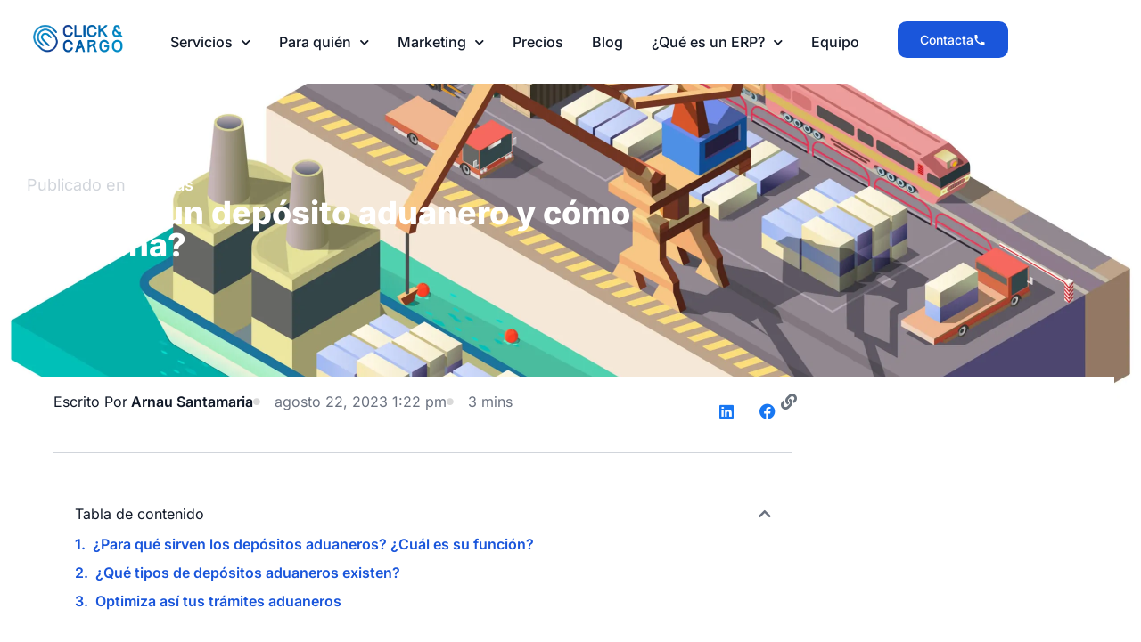

--- FILE ---
content_type: text/html; charset=UTF-8
request_url: https://clickandcargo.com/deposito-aduanero/
body_size: 42535
content:
<!doctype html>
<html lang="es">
<head><script>if(navigator.userAgent.match(/MSIE|Internet Explorer/i)||navigator.userAgent.match(/Trident\/7\..*?rv:11/i)){var href=document.location.href;if(!href.match(/[?&]nowprocket/)){if(href.indexOf("?")==-1){if(href.indexOf("#")==-1){document.location.href=href+"?nowprocket=1"}else{document.location.href=href.replace("#","?nowprocket=1#")}}else{if(href.indexOf("#")==-1){document.location.href=href+"&nowprocket=1"}else{document.location.href=href.replace("#","&nowprocket=1#")}}}}</script><script>class RocketLazyLoadScripts{constructor(e){this.v="1.2.3",this.triggerEvents=e,this.userEventHandler=this._triggerListener.bind(this),this.touchStartHandler=this._onTouchStart.bind(this),this.touchMoveHandler=this._onTouchMove.bind(this),this.touchEndHandler=this._onTouchEnd.bind(this),this.clickHandler=this._onClick.bind(this),this.interceptedClicks=[],window.addEventListener("pageshow",t=>{this.persisted=t.persisted}),window.addEventListener("DOMContentLoaded",()=>{this._preconnect3rdParties()}),this.delayedScripts={normal:[],async:[],defer:[]},this.trash=[],this.allJQueries=[]}_addUserInteractionListener(t){if(document.hidden){t._triggerListener();return}this.triggerEvents.forEach(e=>window.addEventListener(e,t.userEventHandler,{passive:!0})),window.addEventListener("touchstart",t.touchStartHandler,{passive:!0}),window.addEventListener("mousedown",t.touchStartHandler),document.addEventListener("visibilitychange",t.userEventHandler)}_removeUserInteractionListener(){this.triggerEvents.forEach(t=>window.removeEventListener(t,this.userEventHandler,{passive:!0})),document.removeEventListener("visibilitychange",this.userEventHandler)}_onTouchStart(t){"HTML"!==t.target.tagName&&(window.addEventListener("touchend",this.touchEndHandler),window.addEventListener("mouseup",this.touchEndHandler),window.addEventListener("touchmove",this.touchMoveHandler,{passive:!0}),window.addEventListener("mousemove",this.touchMoveHandler),t.target.addEventListener("click",this.clickHandler),this._renameDOMAttribute(t.target,"onclick","rocket-onclick"),this._pendingClickStarted())}_onTouchMove(t){window.removeEventListener("touchend",this.touchEndHandler),window.removeEventListener("mouseup",this.touchEndHandler),window.removeEventListener("touchmove",this.touchMoveHandler,{passive:!0}),window.removeEventListener("mousemove",this.touchMoveHandler),t.target.removeEventListener("click",this.clickHandler),this._renameDOMAttribute(t.target,"rocket-onclick","onclick"),this._pendingClickFinished()}_onTouchEnd(t){window.removeEventListener("touchend",this.touchEndHandler),window.removeEventListener("mouseup",this.touchEndHandler),window.removeEventListener("touchmove",this.touchMoveHandler,{passive:!0}),window.removeEventListener("mousemove",this.touchMoveHandler)}_onClick(t){t.target.removeEventListener("click",this.clickHandler),this._renameDOMAttribute(t.target,"rocket-onclick","onclick"),this.interceptedClicks.push(t),t.preventDefault(),t.stopPropagation(),t.stopImmediatePropagation(),this._pendingClickFinished()}_replayClicks(){window.removeEventListener("touchstart",this.touchStartHandler,{passive:!0}),window.removeEventListener("mousedown",this.touchStartHandler),this.interceptedClicks.forEach(t=>{t.target.dispatchEvent(new MouseEvent("click",{view:t.view,bubbles:!0,cancelable:!0}))})}_waitForPendingClicks(){return new Promise(t=>{this._isClickPending?this._pendingClickFinished=t:t()})}_pendingClickStarted(){this._isClickPending=!0}_pendingClickFinished(){this._isClickPending=!1}_renameDOMAttribute(t,e,r){t.hasAttribute&&t.hasAttribute(e)&&(event.target.setAttribute(r,event.target.getAttribute(e)),event.target.removeAttribute(e))}_triggerListener(){this._removeUserInteractionListener(this),"loading"===document.readyState?document.addEventListener("DOMContentLoaded",this._loadEverythingNow.bind(this)):this._loadEverythingNow()}_preconnect3rdParties(){let t=[];document.querySelectorAll("script[type=rocketlazyloadscript]").forEach(e=>{if(e.hasAttribute("src")){let r=new URL(e.src).origin;r!==location.origin&&t.push({src:r,crossOrigin:e.crossOrigin||"module"===e.getAttribute("data-rocket-type")})}}),t=[...new Map(t.map(t=>[JSON.stringify(t),t])).values()],this._batchInjectResourceHints(t,"preconnect")}async _loadEverythingNow(){this.lastBreath=Date.now(),this._delayEventListeners(this),this._delayJQueryReady(this),this._handleDocumentWrite(),this._registerAllDelayedScripts(),this._preloadAllScripts(),await this._loadScriptsFromList(this.delayedScripts.normal),await this._loadScriptsFromList(this.delayedScripts.defer),await this._loadScriptsFromList(this.delayedScripts.async);try{await this._triggerDOMContentLoaded(),await this._triggerWindowLoad()}catch(t){console.error(t)}window.dispatchEvent(new Event("rocket-allScriptsLoaded")),this._waitForPendingClicks().then(()=>{this._replayClicks()}),this._emptyTrash()}_registerAllDelayedScripts(){document.querySelectorAll("script[type=rocketlazyloadscript]").forEach(t=>{t.hasAttribute("data-rocket-src")?t.hasAttribute("async")&&!1!==t.async?this.delayedScripts.async.push(t):t.hasAttribute("defer")&&!1!==t.defer||"module"===t.getAttribute("data-rocket-type")?this.delayedScripts.defer.push(t):this.delayedScripts.normal.push(t):this.delayedScripts.normal.push(t)})}async _transformScript(t){return new Promise((await this._littleBreath(),navigator.userAgent.indexOf("Firefox/")>0||""===navigator.vendor)?e=>{let r=document.createElement("script");[...t.attributes].forEach(t=>{let e=t.nodeName;"type"!==e&&("data-rocket-type"===e&&(e="type"),"data-rocket-src"===e&&(e="src"),r.setAttribute(e,t.nodeValue))}),t.text&&(r.text=t.text),r.hasAttribute("src")?(r.addEventListener("load",e),r.addEventListener("error",e)):(r.text=t.text,e());try{t.parentNode.replaceChild(r,t)}catch(i){e()}}:async e=>{function r(){t.setAttribute("data-rocket-status","failed"),e()}try{let i=t.getAttribute("data-rocket-type"),n=t.getAttribute("data-rocket-src");t.text,i?(t.type=i,t.removeAttribute("data-rocket-type")):t.removeAttribute("type"),t.addEventListener("load",function r(){t.setAttribute("data-rocket-status","executed"),e()}),t.addEventListener("error",r),n?(t.removeAttribute("data-rocket-src"),t.src=n):t.src="data:text/javascript;base64,"+window.btoa(unescape(encodeURIComponent(t.text)))}catch(s){r()}})}async _loadScriptsFromList(t){let e=t.shift();return e&&e.isConnected?(await this._transformScript(e),this._loadScriptsFromList(t)):Promise.resolve()}_preloadAllScripts(){this._batchInjectResourceHints([...this.delayedScripts.normal,...this.delayedScripts.defer,...this.delayedScripts.async],"preload")}_batchInjectResourceHints(t,e){var r=document.createDocumentFragment();t.forEach(t=>{let i=t.getAttribute&&t.getAttribute("data-rocket-src")||t.src;if(i){let n=document.createElement("link");n.href=i,n.rel=e,"preconnect"!==e&&(n.as="script"),t.getAttribute&&"module"===t.getAttribute("data-rocket-type")&&(n.crossOrigin=!0),t.crossOrigin&&(n.crossOrigin=t.crossOrigin),t.integrity&&(n.integrity=t.integrity),r.appendChild(n),this.trash.push(n)}}),document.head.appendChild(r)}_delayEventListeners(t){let e={};function r(t,r){!function t(r){!e[r]&&(e[r]={originalFunctions:{add:r.addEventListener,remove:r.removeEventListener},eventsToRewrite:[]},r.addEventListener=function(){arguments[0]=i(arguments[0]),e[r].originalFunctions.add.apply(r,arguments)},r.removeEventListener=function(){arguments[0]=i(arguments[0]),e[r].originalFunctions.remove.apply(r,arguments)});function i(t){return e[r].eventsToRewrite.indexOf(t)>=0?"rocket-"+t:t}}(t),e[t].eventsToRewrite.push(r)}function i(t,e){let r=t[e];Object.defineProperty(t,e,{get:()=>r||function(){},set(i){t["rocket"+e]=r=i}})}r(document,"DOMContentLoaded"),r(window,"DOMContentLoaded"),r(window,"load"),r(window,"pageshow"),r(document,"readystatechange"),i(document,"onreadystatechange"),i(window,"onload"),i(window,"onpageshow")}_delayJQueryReady(t){let e;function r(r){if(r&&r.fn&&!t.allJQueries.includes(r)){r.fn.ready=r.fn.init.prototype.ready=function(e){return t.domReadyFired?e.bind(document)(r):document.addEventListener("rocket-DOMContentLoaded",()=>e.bind(document)(r)),r([])};let i=r.fn.on;r.fn.on=r.fn.init.prototype.on=function(){if(this[0]===window){function t(t){return t.split(" ").map(t=>"load"===t||0===t.indexOf("load.")?"rocket-jquery-load":t).join(" ")}"string"==typeof arguments[0]||arguments[0]instanceof String?arguments[0]=t(arguments[0]):"object"==typeof arguments[0]&&Object.keys(arguments[0]).forEach(e=>{let r=arguments[0][e];delete arguments[0][e],arguments[0][t(e)]=r})}return i.apply(this,arguments),this},t.allJQueries.push(r)}e=r}r(window.jQuery),Object.defineProperty(window,"jQuery",{get:()=>e,set(t){r(t)}})}async _triggerDOMContentLoaded(){this.domReadyFired=!0,await this._littleBreath(),document.dispatchEvent(new Event("rocket-DOMContentLoaded")),await this._littleBreath(),window.dispatchEvent(new Event("rocket-DOMContentLoaded")),await this._littleBreath(),document.dispatchEvent(new Event("rocket-readystatechange")),await this._littleBreath(),document.rocketonreadystatechange&&document.rocketonreadystatechange()}async _triggerWindowLoad(){await this._littleBreath(),window.dispatchEvent(new Event("rocket-load")),await this._littleBreath(),window.rocketonload&&window.rocketonload(),await this._littleBreath(),this.allJQueries.forEach(t=>t(window).trigger("rocket-jquery-load")),await this._littleBreath();let t=new Event("rocket-pageshow");t.persisted=this.persisted,window.dispatchEvent(t),await this._littleBreath(),window.rocketonpageshow&&window.rocketonpageshow({persisted:this.persisted})}_handleDocumentWrite(){let t=new Map;document.write=document.writeln=function(e){let r=document.currentScript;r||console.error("WPRocket unable to document.write this: "+e);let i=document.createRange(),n=r.parentElement,s=t.get(r);void 0===s&&(s=r.nextSibling,t.set(r,s));let a=document.createDocumentFragment();i.setStart(a,0),a.appendChild(i.createContextualFragment(e)),n.insertBefore(a,s)}}async _littleBreath(){Date.now()-this.lastBreath>45&&(await this._requestAnimFrame(),this.lastBreath=Date.now())}async _requestAnimFrame(){return document.hidden?new Promise(t=>setTimeout(t)):new Promise(t=>requestAnimationFrame(t))}_emptyTrash(){this.trash.forEach(t=>t.remove())}}</script>
	<meta charset="UTF-8">
<script>
var gform;gform||(document.addEventListener("gform_main_scripts_loaded",function(){gform.scriptsLoaded=!0}),document.addEventListener("gform/theme/scripts_loaded",function(){gform.themeScriptsLoaded=!0}),window.addEventListener("DOMContentLoaded",function(){gform.domLoaded=!0}),gform={domLoaded:!1,scriptsLoaded:!1,themeScriptsLoaded:!1,isFormEditor:()=>"function"==typeof InitializeEditor,callIfLoaded:function(o){return!(!gform.domLoaded||!gform.scriptsLoaded||!gform.themeScriptsLoaded&&!gform.isFormEditor()||(gform.isFormEditor()&&console.warn("The use of gform.initializeOnLoaded() is deprecated in the form editor context and will be removed in Gravity Forms 3.1."),o(),0))},initializeOnLoaded:function(o){gform.callIfLoaded(o)||(document.addEventListener("gform_main_scripts_loaded",()=>{gform.scriptsLoaded=!0,gform.callIfLoaded(o)}),document.addEventListener("gform/theme/scripts_loaded",()=>{gform.themeScriptsLoaded=!0,gform.callIfLoaded(o)}),window.addEventListener("DOMContentLoaded",()=>{gform.domLoaded=!0,gform.callIfLoaded(o)}))},hooks:{action:{},filter:{}},addAction:function(o,r,e,t){gform.addHook("action",o,r,e,t)},addFilter:function(o,r,e,t){gform.addHook("filter",o,r,e,t)},doAction:function(o){gform.doHook("action",o,arguments)},applyFilters:function(o){return gform.doHook("filter",o,arguments)},removeAction:function(o,r){gform.removeHook("action",o,r)},removeFilter:function(o,r,e){gform.removeHook("filter",o,r,e)},addHook:function(o,r,e,t,n){null==gform.hooks[o][r]&&(gform.hooks[o][r]=[]);var d=gform.hooks[o][r];null==n&&(n=r+"_"+d.length),gform.hooks[o][r].push({tag:n,callable:e,priority:t=null==t?10:t})},doHook:function(r,o,e){var t;if(e=Array.prototype.slice.call(e,1),null!=gform.hooks[r][o]&&((o=gform.hooks[r][o]).sort(function(o,r){return o.priority-r.priority}),o.forEach(function(o){"function"!=typeof(t=o.callable)&&(t=window[t]),"action"==r?t.apply(null,e):e[0]=t.apply(null,e)})),"filter"==r)return e[0]},removeHook:function(o,r,t,n){var e;null!=gform.hooks[o][r]&&(e=(e=gform.hooks[o][r]).filter(function(o,r,e){return!!(null!=n&&n!=o.tag||null!=t&&t!=o.priority)}),gform.hooks[o][r]=e)}});
</script>

	<meta name="viewport" content="width=device-width, initial-scale=1">
	<link rel="profile" href="https://gmpg.org/xfn/11">
	<meta name='robots' content='index, follow, max-image-preview:large, max-snippet:-1, max-video-preview:-1' />
	<style>img:is([sizes="auto" i], [sizes^="auto," i]) { contain-intrinsic-size: 3000px 1500px }</style>
	
	<!-- This site is optimized with the Yoast SEO plugin v26.0 - https://yoast.com/wordpress/plugins/seo/ -->
	<title>¿Qué es un depósito aduanero y cómo funciona? - Click And Cargo</title>
<link crossorigin data-rocket-preconnect href="https://js.usemessages.com" rel="preconnect">
<link crossorigin data-rocket-preconnect href="https://js.hubspot.com" rel="preconnect">
<link crossorigin data-rocket-preconnect href="https://js.hs-banner.com" rel="preconnect">
<link crossorigin data-rocket-preconnect href="https://js.hscollectedforms.net" rel="preconnect">
<link crossorigin data-rocket-preconnect href="https://js.hs-analytics.net" rel="preconnect">
<link crossorigin data-rocket-preconnect href="https://www.googletagmanager.com" rel="preconnect">
<link crossorigin data-rocket-preconnect href="https://ipinfo.io" rel="preconnect"><link rel="preload" data-rocket-preload as="image" href="https://clickandcargo.com/wp-content/uploads/2023/08/3214-scaled-1.webp" fetchpriority="high">
	<meta name="description" content="Explora el mundo de los depósitos aduaneros con Click And Cargo. Aprende cómo funcionan y cómo pueden beneficiar a tu empresa en el comercio internacional" />
	<link rel="canonical" href="https://clickandcargo.com/deposito-aduanero/" />
	<meta property="og:locale" content="es_ES" />
	<meta property="og:type" content="article" />
	<meta property="og:title" content="¿Qué es un depósito aduanero y cómo funciona? - Click And Cargo" />
	<meta property="og:description" content="Explora el mundo de los depósitos aduaneros con Click And Cargo. Aprende cómo funcionan y cómo pueden beneficiar a tu empresa en el comercio internacional" />
	<meta property="og:url" content="https://clickandcargo.com/deposito-aduanero/" />
	<meta property="og:site_name" content="Click And Cargo" />
	<meta property="article:published_time" content="2023-08-22T13:22:24+00:00" />
	<meta property="article:modified_time" content="2024-10-24T15:28:42+00:00" />
	<meta property="og:image" content="https://clickandcargo.com/wp-content/uploads/2023/08/3214-scaled-1.webp" />
	<meta property="og:image:width" content="2560" />
	<meta property="og:image:height" content="2560" />
	<meta property="og:image:type" content="image/webp" />
	<meta name="author" content="Arnau Santamaria" />
	<meta name="twitter:card" content="summary_large_image" />
	<meta name="twitter:label1" content="Escrito por" />
	<meta name="twitter:data1" content="Arnau Santamaria" />
	<meta name="twitter:label2" content="Tiempo de lectura" />
	<meta name="twitter:data2" content="4 minutos" />
	<script type="application/ld+json" class="yoast-schema-graph">{"@context":"https://schema.org","@graph":[{"@type":"Article","@id":"https://clickandcargo.com/deposito-aduanero/#article","isPartOf":{"@id":"https://clickandcargo.com/deposito-aduanero/"},"author":{"name":"Arnau Santamaria","@id":"https://clickandcargo.com/#/schema/person/6e32c6d73367476a39ca673ffffbe51c"},"headline":"¿Qué es un depósito aduanero y cómo funciona?","datePublished":"2023-08-22T13:22:24+00:00","dateModified":"2024-10-24T15:28:42+00:00","mainEntityOfPage":{"@id":"https://clickandcargo.com/deposito-aduanero/"},"wordCount":738,"commentCount":0,"publisher":{"@id":"https://clickandcargo.com/#organization"},"image":{"@id":"https://clickandcargo.com/deposito-aduanero/#primaryimage"},"thumbnailUrl":"https://clickandcargo.com/wp-content/uploads/2023/08/3214-scaled-1.webp","keywords":["Aduanas"],"articleSection":["Aduanas"],"inLanguage":"es","potentialAction":[{"@type":"CommentAction","name":"Comment","target":["https://clickandcargo.com/deposito-aduanero/#respond"]}]},{"@type":"WebPage","@id":"https://clickandcargo.com/deposito-aduanero/","url":"https://clickandcargo.com/deposito-aduanero/","name":"¿Qué es un depósito aduanero y cómo funciona? - Click And Cargo","isPartOf":{"@id":"https://clickandcargo.com/#website"},"primaryImageOfPage":{"@id":"https://clickandcargo.com/deposito-aduanero/#primaryimage"},"image":{"@id":"https://clickandcargo.com/deposito-aduanero/#primaryimage"},"thumbnailUrl":"https://clickandcargo.com/wp-content/uploads/2023/08/3214-scaled-1.webp","datePublished":"2023-08-22T13:22:24+00:00","dateModified":"2024-10-24T15:28:42+00:00","description":"Explora el mundo de los depósitos aduaneros con Click And Cargo. Aprende cómo funcionan y cómo pueden beneficiar a tu empresa en el comercio internacional","breadcrumb":{"@id":"https://clickandcargo.com/deposito-aduanero/#breadcrumb"},"inLanguage":"es","potentialAction":[{"@type":"ReadAction","target":["https://clickandcargo.com/deposito-aduanero/"]}]},{"@type":"ImageObject","inLanguage":"es","@id":"https://clickandcargo.com/deposito-aduanero/#primaryimage","url":"https://clickandcargo.com/wp-content/uploads/2023/08/3214-scaled-1.webp","contentUrl":"https://clickandcargo.com/wp-content/uploads/2023/08/3214-scaled-1.webp","width":2560,"height":2560},{"@type":"BreadcrumbList","@id":"https://clickandcargo.com/deposito-aduanero/#breadcrumb","itemListElement":[{"@type":"ListItem","position":1,"name":"Portada","item":"https://clickandcargo.com/"},{"@type":"ListItem","position":2,"name":"Blog","item":"https://clickandcargo.com/blog/"},{"@type":"ListItem","position":3,"name":"¿Qué es un depósito aduanero y cómo funciona?"}]},{"@type":"WebSite","@id":"https://clickandcargo.com/#website","url":"https://clickandcargo.com/","name":"Click And Cargo","description":"El ERP para transitarios más intuitivo del mercado","publisher":{"@id":"https://clickandcargo.com/#organization"},"potentialAction":[{"@type":"SearchAction","target":{"@type":"EntryPoint","urlTemplate":"https://clickandcargo.com/?s={search_term_string}"},"query-input":{"@type":"PropertyValueSpecification","valueRequired":true,"valueName":"search_term_string"}}],"inLanguage":"es"},{"@type":"Organization","@id":"https://clickandcargo.com/#organization","name":"Click And Cargo","url":"https://clickandcargo.com/","logo":{"@type":"ImageObject","inLanguage":"es","@id":"https://clickandcargo.com/#/schema/logo/image/","url":"https://clickandcargo.com/wp-content/uploads/2023/07/cropped-logo_clickandCargo_color.png","contentUrl":"https://clickandcargo.com/wp-content/uploads/2023/07/cropped-logo_clickandCargo_color.png","width":731,"height":242,"caption":"Click And Cargo"},"image":{"@id":"https://clickandcargo.com/#/schema/logo/image/"}},{"@type":"Person","@id":"https://clickandcargo.com/#/schema/person/6e32c6d73367476a39ca673ffffbe51c","name":"Arnau Santamaria","image":{"@type":"ImageObject","inLanguage":"es","@id":"https://clickandcargo.com/#/schema/person/image/","url":"https://secure.gravatar.com/avatar/ad516503a11cd5ca435acc9bb6523536?s=96","contentUrl":"https://secure.gravatar.com/avatar/ad516503a11cd5ca435acc9bb6523536?s=96","caption":"Arnau Santamaria"},"url":"https://clickandcargo.com/author/arnau/"}]}</script>
	<!-- / Yoast SEO plugin. -->


<link rel='dns-prefetch' href='//clickandcargo.com' />
<link rel='dns-prefetch' href='//js.hs-scripts.com' />
<link rel="alternate" type="application/rss+xml" title="Click And Cargo &raquo; Feed" href="https://clickandcargo.com/feed/" />
<link rel="alternate" type="application/rss+xml" title="Click And Cargo &raquo; Feed de los comentarios" href="https://clickandcargo.com/comments/feed/" />
<link rel="alternate" type="application/rss+xml" title="Click And Cargo &raquo; Comentario ¿Qué es un depósito aduanero y cómo funciona? del feed" href="https://clickandcargo.com/deposito-aduanero/feed/" />
		<!-- This site uses the Google Analytics by MonsterInsights plugin v9.11.1 - Using Analytics tracking - https://www.monsterinsights.com/ -->
							<script type="rocketlazyloadscript" data-rocket-src="//www.googletagmanager.com/gtag/js?id=G-9PSMEVB9CK"  data-cfasync="false" data-wpfc-render="false" async></script>
			<script type="rocketlazyloadscript" data-cfasync="false" data-wpfc-render="false">
				var mi_version = '9.11.1';
				var mi_track_user = true;
				var mi_no_track_reason = '';
								var MonsterInsightsDefaultLocations = {"page_location":"https:\/\/clickandcargo.com\/deposito-aduanero\/"};
								if ( typeof MonsterInsightsPrivacyGuardFilter === 'function' ) {
					var MonsterInsightsLocations = (typeof MonsterInsightsExcludeQuery === 'object') ? MonsterInsightsPrivacyGuardFilter( MonsterInsightsExcludeQuery ) : MonsterInsightsPrivacyGuardFilter( MonsterInsightsDefaultLocations );
				} else {
					var MonsterInsightsLocations = (typeof MonsterInsightsExcludeQuery === 'object') ? MonsterInsightsExcludeQuery : MonsterInsightsDefaultLocations;
				}

								var disableStrs = [
										'ga-disable-G-9PSMEVB9CK',
									];

				/* Function to detect opted out users */
				function __gtagTrackerIsOptedOut() {
					for (var index = 0; index < disableStrs.length; index++) {
						if (document.cookie.indexOf(disableStrs[index] + '=true') > -1) {
							return true;
						}
					}

					return false;
				}

				/* Disable tracking if the opt-out cookie exists. */
				if (__gtagTrackerIsOptedOut()) {
					for (var index = 0; index < disableStrs.length; index++) {
						window[disableStrs[index]] = true;
					}
				}

				/* Opt-out function */
				function __gtagTrackerOptout() {
					for (var index = 0; index < disableStrs.length; index++) {
						document.cookie = disableStrs[index] + '=true; expires=Thu, 31 Dec 2099 23:59:59 UTC; path=/';
						window[disableStrs[index]] = true;
					}
				}

				if ('undefined' === typeof gaOptout) {
					function gaOptout() {
						__gtagTrackerOptout();
					}
				}
								window.dataLayer = window.dataLayer || [];

				window.MonsterInsightsDualTracker = {
					helpers: {},
					trackers: {},
				};
				if (mi_track_user) {
					function __gtagDataLayer() {
						dataLayer.push(arguments);
					}

					function __gtagTracker(type, name, parameters) {
						if (!parameters) {
							parameters = {};
						}

						if (parameters.send_to) {
							__gtagDataLayer.apply(null, arguments);
							return;
						}

						if (type === 'event') {
														parameters.send_to = monsterinsights_frontend.v4_id;
							var hookName = name;
							if (typeof parameters['event_category'] !== 'undefined') {
								hookName = parameters['event_category'] + ':' + name;
							}

							if (typeof MonsterInsightsDualTracker.trackers[hookName] !== 'undefined') {
								MonsterInsightsDualTracker.trackers[hookName](parameters);
							} else {
								__gtagDataLayer('event', name, parameters);
							}
							
						} else {
							__gtagDataLayer.apply(null, arguments);
						}
					}

					__gtagTracker('js', new Date());
					__gtagTracker('set', {
						'developer_id.dZGIzZG': true,
											});
					if ( MonsterInsightsLocations.page_location ) {
						__gtagTracker('set', MonsterInsightsLocations);
					}
										__gtagTracker('config', 'G-9PSMEVB9CK', {"forceSSL":"true","link_attribution":"true"} );
										window.gtag = __gtagTracker;										(function () {
						/* https://developers.google.com/analytics/devguides/collection/analyticsjs/ */
						/* ga and __gaTracker compatibility shim. */
						var noopfn = function () {
							return null;
						};
						var newtracker = function () {
							return new Tracker();
						};
						var Tracker = function () {
							return null;
						};
						var p = Tracker.prototype;
						p.get = noopfn;
						p.set = noopfn;
						p.send = function () {
							var args = Array.prototype.slice.call(arguments);
							args.unshift('send');
							__gaTracker.apply(null, args);
						};
						var __gaTracker = function () {
							var len = arguments.length;
							if (len === 0) {
								return;
							}
							var f = arguments[len - 1];
							if (typeof f !== 'object' || f === null || typeof f.hitCallback !== 'function') {
								if ('send' === arguments[0]) {
									var hitConverted, hitObject = false, action;
									if ('event' === arguments[1]) {
										if ('undefined' !== typeof arguments[3]) {
											hitObject = {
												'eventAction': arguments[3],
												'eventCategory': arguments[2],
												'eventLabel': arguments[4],
												'value': arguments[5] ? arguments[5] : 1,
											}
										}
									}
									if ('pageview' === arguments[1]) {
										if ('undefined' !== typeof arguments[2]) {
											hitObject = {
												'eventAction': 'page_view',
												'page_path': arguments[2],
											}
										}
									}
									if (typeof arguments[2] === 'object') {
										hitObject = arguments[2];
									}
									if (typeof arguments[5] === 'object') {
										Object.assign(hitObject, arguments[5]);
									}
									if ('undefined' !== typeof arguments[1].hitType) {
										hitObject = arguments[1];
										if ('pageview' === hitObject.hitType) {
											hitObject.eventAction = 'page_view';
										}
									}
									if (hitObject) {
										action = 'timing' === arguments[1].hitType ? 'timing_complete' : hitObject.eventAction;
										hitConverted = mapArgs(hitObject);
										__gtagTracker('event', action, hitConverted);
									}
								}
								return;
							}

							function mapArgs(args) {
								var arg, hit = {};
								var gaMap = {
									'eventCategory': 'event_category',
									'eventAction': 'event_action',
									'eventLabel': 'event_label',
									'eventValue': 'event_value',
									'nonInteraction': 'non_interaction',
									'timingCategory': 'event_category',
									'timingVar': 'name',
									'timingValue': 'value',
									'timingLabel': 'event_label',
									'page': 'page_path',
									'location': 'page_location',
									'title': 'page_title',
									'referrer' : 'page_referrer',
								};
								for (arg in args) {
																		if (!(!args.hasOwnProperty(arg) || !gaMap.hasOwnProperty(arg))) {
										hit[gaMap[arg]] = args[arg];
									} else {
										hit[arg] = args[arg];
									}
								}
								return hit;
							}

							try {
								f.hitCallback();
							} catch (ex) {
							}
						};
						__gaTracker.create = newtracker;
						__gaTracker.getByName = newtracker;
						__gaTracker.getAll = function () {
							return [];
						};
						__gaTracker.remove = noopfn;
						__gaTracker.loaded = true;
						window['__gaTracker'] = __gaTracker;
					})();
									} else {
										console.log("");
					(function () {
						function __gtagTracker() {
							return null;
						}

						window['__gtagTracker'] = __gtagTracker;
						window['gtag'] = __gtagTracker;
					})();
									}
			</script>
							<!-- / Google Analytics by MonsterInsights -->
		<script type="rocketlazyloadscript">
window._wpemojiSettings = {"baseUrl":"https:\/\/s.w.org\/images\/core\/emoji\/16.0.1\/72x72\/","ext":".png","svgUrl":"https:\/\/s.w.org\/images\/core\/emoji\/16.0.1\/svg\/","svgExt":".svg","source":{"concatemoji":"https:\/\/clickandcargo.com\/wp-includes\/js\/wp-emoji-release.min.js?ver=cca02c177d5d91f33ec5affcbc9603ae"}};
/*! This file is auto-generated */
!function(s,n){var o,i,e;function c(e){try{var t={supportTests:e,timestamp:(new Date).valueOf()};sessionStorage.setItem(o,JSON.stringify(t))}catch(e){}}function p(e,t,n){e.clearRect(0,0,e.canvas.width,e.canvas.height),e.fillText(t,0,0);var t=new Uint32Array(e.getImageData(0,0,e.canvas.width,e.canvas.height).data),a=(e.clearRect(0,0,e.canvas.width,e.canvas.height),e.fillText(n,0,0),new Uint32Array(e.getImageData(0,0,e.canvas.width,e.canvas.height).data));return t.every(function(e,t){return e===a[t]})}function u(e,t){e.clearRect(0,0,e.canvas.width,e.canvas.height),e.fillText(t,0,0);for(var n=e.getImageData(16,16,1,1),a=0;a<n.data.length;a++)if(0!==n.data[a])return!1;return!0}function f(e,t,n,a){switch(t){case"flag":return n(e,"\ud83c\udff3\ufe0f\u200d\u26a7\ufe0f","\ud83c\udff3\ufe0f\u200b\u26a7\ufe0f")?!1:!n(e,"\ud83c\udde8\ud83c\uddf6","\ud83c\udde8\u200b\ud83c\uddf6")&&!n(e,"\ud83c\udff4\udb40\udc67\udb40\udc62\udb40\udc65\udb40\udc6e\udb40\udc67\udb40\udc7f","\ud83c\udff4\u200b\udb40\udc67\u200b\udb40\udc62\u200b\udb40\udc65\u200b\udb40\udc6e\u200b\udb40\udc67\u200b\udb40\udc7f");case"emoji":return!a(e,"\ud83e\udedf")}return!1}function g(e,t,n,a){var r="undefined"!=typeof WorkerGlobalScope&&self instanceof WorkerGlobalScope?new OffscreenCanvas(300,150):s.createElement("canvas"),o=r.getContext("2d",{willReadFrequently:!0}),i=(o.textBaseline="top",o.font="600 32px Arial",{});return e.forEach(function(e){i[e]=t(o,e,n,a)}),i}function t(e){var t=s.createElement("script");t.src=e,t.defer=!0,s.head.appendChild(t)}"undefined"!=typeof Promise&&(o="wpEmojiSettingsSupports",i=["flag","emoji"],n.supports={everything:!0,everythingExceptFlag:!0},e=new Promise(function(e){s.addEventListener("DOMContentLoaded",e,{once:!0})}),new Promise(function(t){var n=function(){try{var e=JSON.parse(sessionStorage.getItem(o));if("object"==typeof e&&"number"==typeof e.timestamp&&(new Date).valueOf()<e.timestamp+604800&&"object"==typeof e.supportTests)return e.supportTests}catch(e){}return null}();if(!n){if("undefined"!=typeof Worker&&"undefined"!=typeof OffscreenCanvas&&"undefined"!=typeof URL&&URL.createObjectURL&&"undefined"!=typeof Blob)try{var e="postMessage("+g.toString()+"("+[JSON.stringify(i),f.toString(),p.toString(),u.toString()].join(",")+"));",a=new Blob([e],{type:"text/javascript"}),r=new Worker(URL.createObjectURL(a),{name:"wpTestEmojiSupports"});return void(r.onmessage=function(e){c(n=e.data),r.terminate(),t(n)})}catch(e){}c(n=g(i,f,p,u))}t(n)}).then(function(e){for(var t in e)n.supports[t]=e[t],n.supports.everything=n.supports.everything&&n.supports[t],"flag"!==t&&(n.supports.everythingExceptFlag=n.supports.everythingExceptFlag&&n.supports[t]);n.supports.everythingExceptFlag=n.supports.everythingExceptFlag&&!n.supports.flag,n.DOMReady=!1,n.readyCallback=function(){n.DOMReady=!0}}).then(function(){return e}).then(function(){var e;n.supports.everything||(n.readyCallback(),(e=n.source||{}).concatemoji?t(e.concatemoji):e.wpemoji&&e.twemoji&&(t(e.twemoji),t(e.wpemoji)))}))}((window,document),window._wpemojiSettings);
</script>
<style id='wp-emoji-styles-inline-css'>

	img.wp-smiley, img.emoji {
		display: inline !important;
		border: none !important;
		box-shadow: none !important;
		height: 1em !important;
		width: 1em !important;
		margin: 0 0.07em !important;
		vertical-align: -0.1em !important;
		background: none !important;
		padding: 0 !important;
	}
</style>
<link rel='stylesheet' id='wp-block-library-css' href='https://clickandcargo.com/wp-includes/css/dist/block-library/style.min.css?ver=cca02c177d5d91f33ec5affcbc9603ae' media='all' />
<style id='global-styles-inline-css'>
:root{--wp--preset--aspect-ratio--square: 1;--wp--preset--aspect-ratio--4-3: 4/3;--wp--preset--aspect-ratio--3-4: 3/4;--wp--preset--aspect-ratio--3-2: 3/2;--wp--preset--aspect-ratio--2-3: 2/3;--wp--preset--aspect-ratio--16-9: 16/9;--wp--preset--aspect-ratio--9-16: 9/16;--wp--preset--color--black: #000000;--wp--preset--color--cyan-bluish-gray: #abb8c3;--wp--preset--color--white: #ffffff;--wp--preset--color--pale-pink: #f78da7;--wp--preset--color--vivid-red: #cf2e2e;--wp--preset--color--luminous-vivid-orange: #ff6900;--wp--preset--color--luminous-vivid-amber: #fcb900;--wp--preset--color--light-green-cyan: #7bdcb5;--wp--preset--color--vivid-green-cyan: #00d084;--wp--preset--color--pale-cyan-blue: #8ed1fc;--wp--preset--color--vivid-cyan-blue: #0693e3;--wp--preset--color--vivid-purple: #9b51e0;--wp--preset--gradient--vivid-cyan-blue-to-vivid-purple: linear-gradient(135deg,rgba(6,147,227,1) 0%,rgb(155,81,224) 100%);--wp--preset--gradient--light-green-cyan-to-vivid-green-cyan: linear-gradient(135deg,rgb(122,220,180) 0%,rgb(0,208,130) 100%);--wp--preset--gradient--luminous-vivid-amber-to-luminous-vivid-orange: linear-gradient(135deg,rgba(252,185,0,1) 0%,rgba(255,105,0,1) 100%);--wp--preset--gradient--luminous-vivid-orange-to-vivid-red: linear-gradient(135deg,rgba(255,105,0,1) 0%,rgb(207,46,46) 100%);--wp--preset--gradient--very-light-gray-to-cyan-bluish-gray: linear-gradient(135deg,rgb(238,238,238) 0%,rgb(169,184,195) 100%);--wp--preset--gradient--cool-to-warm-spectrum: linear-gradient(135deg,rgb(74,234,220) 0%,rgb(151,120,209) 20%,rgb(207,42,186) 40%,rgb(238,44,130) 60%,rgb(251,105,98) 80%,rgb(254,248,76) 100%);--wp--preset--gradient--blush-light-purple: linear-gradient(135deg,rgb(255,206,236) 0%,rgb(152,150,240) 100%);--wp--preset--gradient--blush-bordeaux: linear-gradient(135deg,rgb(254,205,165) 0%,rgb(254,45,45) 50%,rgb(107,0,62) 100%);--wp--preset--gradient--luminous-dusk: linear-gradient(135deg,rgb(255,203,112) 0%,rgb(199,81,192) 50%,rgb(65,88,208) 100%);--wp--preset--gradient--pale-ocean: linear-gradient(135deg,rgb(255,245,203) 0%,rgb(182,227,212) 50%,rgb(51,167,181) 100%);--wp--preset--gradient--electric-grass: linear-gradient(135deg,rgb(202,248,128) 0%,rgb(113,206,126) 100%);--wp--preset--gradient--midnight: linear-gradient(135deg,rgb(2,3,129) 0%,rgb(40,116,252) 100%);--wp--preset--font-size--small: 13px;--wp--preset--font-size--medium: 20px;--wp--preset--font-size--large: 36px;--wp--preset--font-size--x-large: 42px;--wp--preset--spacing--20: 0.44rem;--wp--preset--spacing--30: 0.67rem;--wp--preset--spacing--40: 1rem;--wp--preset--spacing--50: 1.5rem;--wp--preset--spacing--60: 2.25rem;--wp--preset--spacing--70: 3.38rem;--wp--preset--spacing--80: 5.06rem;--wp--preset--shadow--natural: 6px 6px 9px rgba(0, 0, 0, 0.2);--wp--preset--shadow--deep: 12px 12px 50px rgba(0, 0, 0, 0.4);--wp--preset--shadow--sharp: 6px 6px 0px rgba(0, 0, 0, 0.2);--wp--preset--shadow--outlined: 6px 6px 0px -3px rgba(255, 255, 255, 1), 6px 6px rgba(0, 0, 0, 1);--wp--preset--shadow--crisp: 6px 6px 0px rgba(0, 0, 0, 1);}:root { --wp--style--global--content-size: 800px;--wp--style--global--wide-size: 1200px; }:where(body) { margin: 0; }.wp-site-blocks > .alignleft { float: left; margin-right: 2em; }.wp-site-blocks > .alignright { float: right; margin-left: 2em; }.wp-site-blocks > .aligncenter { justify-content: center; margin-left: auto; margin-right: auto; }:where(.wp-site-blocks) > * { margin-block-start: 24px; margin-block-end: 0; }:where(.wp-site-blocks) > :first-child { margin-block-start: 0; }:where(.wp-site-blocks) > :last-child { margin-block-end: 0; }:root { --wp--style--block-gap: 24px; }:root :where(.is-layout-flow) > :first-child{margin-block-start: 0;}:root :where(.is-layout-flow) > :last-child{margin-block-end: 0;}:root :where(.is-layout-flow) > *{margin-block-start: 24px;margin-block-end: 0;}:root :where(.is-layout-constrained) > :first-child{margin-block-start: 0;}:root :where(.is-layout-constrained) > :last-child{margin-block-end: 0;}:root :where(.is-layout-constrained) > *{margin-block-start: 24px;margin-block-end: 0;}:root :where(.is-layout-flex){gap: 24px;}:root :where(.is-layout-grid){gap: 24px;}.is-layout-flow > .alignleft{float: left;margin-inline-start: 0;margin-inline-end: 2em;}.is-layout-flow > .alignright{float: right;margin-inline-start: 2em;margin-inline-end: 0;}.is-layout-flow > .aligncenter{margin-left: auto !important;margin-right: auto !important;}.is-layout-constrained > .alignleft{float: left;margin-inline-start: 0;margin-inline-end: 2em;}.is-layout-constrained > .alignright{float: right;margin-inline-start: 2em;margin-inline-end: 0;}.is-layout-constrained > .aligncenter{margin-left: auto !important;margin-right: auto !important;}.is-layout-constrained > :where(:not(.alignleft):not(.alignright):not(.alignfull)){max-width: var(--wp--style--global--content-size);margin-left: auto !important;margin-right: auto !important;}.is-layout-constrained > .alignwide{max-width: var(--wp--style--global--wide-size);}body .is-layout-flex{display: flex;}.is-layout-flex{flex-wrap: wrap;align-items: center;}.is-layout-flex > :is(*, div){margin: 0;}body .is-layout-grid{display: grid;}.is-layout-grid > :is(*, div){margin: 0;}body{padding-top: 0px;padding-right: 0px;padding-bottom: 0px;padding-left: 0px;}a:where(:not(.wp-element-button)){text-decoration: underline;}:root :where(.wp-element-button, .wp-block-button__link){background-color: #32373c;border-width: 0;color: #fff;font-family: inherit;font-size: inherit;line-height: inherit;padding: calc(0.667em + 2px) calc(1.333em + 2px);text-decoration: none;}.has-black-color{color: var(--wp--preset--color--black) !important;}.has-cyan-bluish-gray-color{color: var(--wp--preset--color--cyan-bluish-gray) !important;}.has-white-color{color: var(--wp--preset--color--white) !important;}.has-pale-pink-color{color: var(--wp--preset--color--pale-pink) !important;}.has-vivid-red-color{color: var(--wp--preset--color--vivid-red) !important;}.has-luminous-vivid-orange-color{color: var(--wp--preset--color--luminous-vivid-orange) !important;}.has-luminous-vivid-amber-color{color: var(--wp--preset--color--luminous-vivid-amber) !important;}.has-light-green-cyan-color{color: var(--wp--preset--color--light-green-cyan) !important;}.has-vivid-green-cyan-color{color: var(--wp--preset--color--vivid-green-cyan) !important;}.has-pale-cyan-blue-color{color: var(--wp--preset--color--pale-cyan-blue) !important;}.has-vivid-cyan-blue-color{color: var(--wp--preset--color--vivid-cyan-blue) !important;}.has-vivid-purple-color{color: var(--wp--preset--color--vivid-purple) !important;}.has-black-background-color{background-color: var(--wp--preset--color--black) !important;}.has-cyan-bluish-gray-background-color{background-color: var(--wp--preset--color--cyan-bluish-gray) !important;}.has-white-background-color{background-color: var(--wp--preset--color--white) !important;}.has-pale-pink-background-color{background-color: var(--wp--preset--color--pale-pink) !important;}.has-vivid-red-background-color{background-color: var(--wp--preset--color--vivid-red) !important;}.has-luminous-vivid-orange-background-color{background-color: var(--wp--preset--color--luminous-vivid-orange) !important;}.has-luminous-vivid-amber-background-color{background-color: var(--wp--preset--color--luminous-vivid-amber) !important;}.has-light-green-cyan-background-color{background-color: var(--wp--preset--color--light-green-cyan) !important;}.has-vivid-green-cyan-background-color{background-color: var(--wp--preset--color--vivid-green-cyan) !important;}.has-pale-cyan-blue-background-color{background-color: var(--wp--preset--color--pale-cyan-blue) !important;}.has-vivid-cyan-blue-background-color{background-color: var(--wp--preset--color--vivid-cyan-blue) !important;}.has-vivid-purple-background-color{background-color: var(--wp--preset--color--vivid-purple) !important;}.has-black-border-color{border-color: var(--wp--preset--color--black) !important;}.has-cyan-bluish-gray-border-color{border-color: var(--wp--preset--color--cyan-bluish-gray) !important;}.has-white-border-color{border-color: var(--wp--preset--color--white) !important;}.has-pale-pink-border-color{border-color: var(--wp--preset--color--pale-pink) !important;}.has-vivid-red-border-color{border-color: var(--wp--preset--color--vivid-red) !important;}.has-luminous-vivid-orange-border-color{border-color: var(--wp--preset--color--luminous-vivid-orange) !important;}.has-luminous-vivid-amber-border-color{border-color: var(--wp--preset--color--luminous-vivid-amber) !important;}.has-light-green-cyan-border-color{border-color: var(--wp--preset--color--light-green-cyan) !important;}.has-vivid-green-cyan-border-color{border-color: var(--wp--preset--color--vivid-green-cyan) !important;}.has-pale-cyan-blue-border-color{border-color: var(--wp--preset--color--pale-cyan-blue) !important;}.has-vivid-cyan-blue-border-color{border-color: var(--wp--preset--color--vivid-cyan-blue) !important;}.has-vivid-purple-border-color{border-color: var(--wp--preset--color--vivid-purple) !important;}.has-vivid-cyan-blue-to-vivid-purple-gradient-background{background: var(--wp--preset--gradient--vivid-cyan-blue-to-vivid-purple) !important;}.has-light-green-cyan-to-vivid-green-cyan-gradient-background{background: var(--wp--preset--gradient--light-green-cyan-to-vivid-green-cyan) !important;}.has-luminous-vivid-amber-to-luminous-vivid-orange-gradient-background{background: var(--wp--preset--gradient--luminous-vivid-amber-to-luminous-vivid-orange) !important;}.has-luminous-vivid-orange-to-vivid-red-gradient-background{background: var(--wp--preset--gradient--luminous-vivid-orange-to-vivid-red) !important;}.has-very-light-gray-to-cyan-bluish-gray-gradient-background{background: var(--wp--preset--gradient--very-light-gray-to-cyan-bluish-gray) !important;}.has-cool-to-warm-spectrum-gradient-background{background: var(--wp--preset--gradient--cool-to-warm-spectrum) !important;}.has-blush-light-purple-gradient-background{background: var(--wp--preset--gradient--blush-light-purple) !important;}.has-blush-bordeaux-gradient-background{background: var(--wp--preset--gradient--blush-bordeaux) !important;}.has-luminous-dusk-gradient-background{background: var(--wp--preset--gradient--luminous-dusk) !important;}.has-pale-ocean-gradient-background{background: var(--wp--preset--gradient--pale-ocean) !important;}.has-electric-grass-gradient-background{background: var(--wp--preset--gradient--electric-grass) !important;}.has-midnight-gradient-background{background: var(--wp--preset--gradient--midnight) !important;}.has-small-font-size{font-size: var(--wp--preset--font-size--small) !important;}.has-medium-font-size{font-size: var(--wp--preset--font-size--medium) !important;}.has-large-font-size{font-size: var(--wp--preset--font-size--large) !important;}.has-x-large-font-size{font-size: var(--wp--preset--font-size--x-large) !important;}
:root :where(.wp-block-pullquote){font-size: 1.5em;line-height: 1.6;}
</style>
<link data-minify="1" rel='stylesheet' id='hello-elementor-css' href='https://clickandcargo.com/wp-content/cache/min/1/wp-content/themes/hello-elementor/assets/css/reset.css?ver=1769513352' media='all' />
<link data-minify="1" rel='stylesheet' id='hello-elementor-theme-style-css' href='https://clickandcargo.com/wp-content/cache/min/1/wp-content/themes/hello-elementor/assets/css/theme.css?ver=1769513352' media='all' />
<link data-minify="1" rel='stylesheet' id='hello-elementor-header-footer-css' href='https://clickandcargo.com/wp-content/cache/min/1/wp-content/themes/hello-elementor/assets/css/header-footer.css?ver=1769513352' media='all' />
<link rel='stylesheet' id='elementor-frontend-css' href='https://clickandcargo.com/wp-content/uploads/elementor/css/custom-frontend.min.css?ver=1769513338' media='all' />
<style id='elementor-frontend-inline-css'>
.elementor-27201 .elementor-element.elementor-element-e19eb10:not(.elementor-motion-effects-element-type-background), .elementor-27201 .elementor-element.elementor-element-e19eb10 > .elementor-motion-effects-container > .elementor-motion-effects-layer{background-image:url("https://clickandcargo.com/wp-content/uploads/2023/08/3214-scaled-1.webp");}
</style>
<link rel='stylesheet' id='elementor-post-17897-css' href='https://clickandcargo.com/wp-content/uploads/elementor/css/post-17897.css?ver=1769513339' media='all' />
<link rel='stylesheet' id='widget-image-css' href='https://clickandcargo.com/wp-content/plugins/elementor/assets/css/widget-image.min.css?ver=3.34.3' media='all' />
<link rel='stylesheet' id='widget-nav-menu-css' href='https://clickandcargo.com/wp-content/uploads/elementor/css/custom-pro-widget-nav-menu.min.css?ver=1769513338' media='all' />
<link rel='stylesheet' id='e-animation-fadeInLeft-css' href='https://clickandcargo.com/wp-content/plugins/elementor/assets/lib/animations/styles/fadeInLeft.min.css?ver=3.34.3' media='all' />
<link rel='stylesheet' id='widget-off-canvas-css' href='https://clickandcargo.com/wp-content/plugins/elementor-pro/assets/css/widget-off-canvas.min.css?ver=3.34.3' media='all' />
<link rel='stylesheet' id='widget-heading-css' href='https://clickandcargo.com/wp-content/plugins/elementor/assets/css/widget-heading.min.css?ver=3.34.3' media='all' />
<link rel='stylesheet' id='e-animation-pulse-grow-css' href='https://clickandcargo.com/wp-content/plugins/elementor/assets/lib/animations/styles/e-animation-pulse-grow.min.css?ver=3.34.3' media='all' />
<link rel='stylesheet' id='widget-social-icons-css' href='https://clickandcargo.com/wp-content/plugins/elementor/assets/css/widget-social-icons.min.css?ver=3.34.3' media='all' />
<link rel='stylesheet' id='e-apple-webkit-css' href='https://clickandcargo.com/wp-content/uploads/elementor/css/custom-apple-webkit.min.css?ver=1769513338' media='all' />
<link rel='stylesheet' id='widget-icon-list-css' href='https://clickandcargo.com/wp-content/uploads/elementor/css/custom-widget-icon-list.min.css?ver=1769513338' media='all' />
<link rel='stylesheet' id='widget-post-info-css' href='https://clickandcargo.com/wp-content/plugins/elementor-pro/assets/css/widget-post-info.min.css?ver=3.34.3' media='all' />
<link rel='stylesheet' id='elementor-icons-shared-0-css' href='https://clickandcargo.com/wp-content/plugins/elementor/assets/lib/font-awesome/css/fontawesome.min.css?ver=5.15.3' media='all' />
<link data-minify="1" rel='stylesheet' id='elementor-icons-fa-regular-css' href='https://clickandcargo.com/wp-content/cache/min/1/wp-content/plugins/elementor/assets/lib/font-awesome/css/regular.min.css?ver=1769513361' media='all' />
<link data-minify="1" rel='stylesheet' id='elementor-icons-fa-solid-css' href='https://clickandcargo.com/wp-content/cache/min/1/wp-content/plugins/elementor/assets/lib/font-awesome/css/solid.min.css?ver=1769513352' media='all' />
<link rel='stylesheet' id='widget-share-buttons-css' href='https://clickandcargo.com/wp-content/plugins/elementor-pro/assets/css/widget-share-buttons.min.css?ver=3.34.3' media='all' />
<link data-minify="1" rel='stylesheet' id='elementor-icons-fa-brands-css' href='https://clickandcargo.com/wp-content/cache/min/1/wp-content/plugins/elementor/assets/lib/font-awesome/css/brands.min.css?ver=1769513352' media='all' />
<link rel='stylesheet' id='e-sticky-css' href='https://clickandcargo.com/wp-content/plugins/elementor-pro/assets/css/modules/sticky.min.css?ver=3.34.3' media='all' />
<link rel='stylesheet' id='widget-table-of-contents-css' href='https://clickandcargo.com/wp-content/plugins/elementor-pro/assets/css/widget-table-of-contents.min.css?ver=3.34.3' media='all' />
<link rel='stylesheet' id='widget-loop-common-css' href='https://clickandcargo.com/wp-content/plugins/elementor-pro/assets/css/widget-loop-common.min.css?ver=3.34.3' media='all' />
<link rel='stylesheet' id='widget-loop-grid-css' href='https://clickandcargo.com/wp-content/uploads/elementor/css/custom-pro-widget-loop-grid.min.css?ver=1769513338' media='all' />
<link data-minify="1" rel='stylesheet' id='elementor-icons-css' href='https://clickandcargo.com/wp-content/cache/min/1/wp-content/plugins/elementor/assets/lib/eicons/css/elementor-icons.min.css?ver=1769513352' media='all' />
<link rel='stylesheet' id='elementor-post-26782-css' href='https://clickandcargo.com/wp-content/uploads/elementor/css/post-26782.css?ver=1769513340' media='all' />
<link rel='stylesheet' id='elementor-post-26891-css' href='https://clickandcargo.com/wp-content/uploads/elementor/css/post-26891.css?ver=1769513340' media='all' />
<link rel='stylesheet' id='elementor-post-27201-css' href='https://clickandcargo.com/wp-content/uploads/elementor/css/post-27201.css?ver=1769513360' media='all' />
<link data-minify="1" rel='stylesheet' id='moove_gdpr_frontend-css' href='https://clickandcargo.com/wp-content/cache/min/1/wp-content/plugins/gdpr-cookie-compliance/dist/styles/gdpr-main.css?ver=1769513352' media='all' />
<style id='moove_gdpr_frontend-inline-css'>
#moove_gdpr_cookie_modal,#moove_gdpr_cookie_info_bar,.gdpr_cookie_settings_shortcode_content{font-family:&#039;Nunito&#039;,sans-serif}#moove_gdpr_save_popup_settings_button{background-color:#373737;color:#fff}#moove_gdpr_save_popup_settings_button:hover{background-color:#000}#moove_gdpr_cookie_info_bar .moove-gdpr-info-bar-container .moove-gdpr-info-bar-content a.mgbutton,#moove_gdpr_cookie_info_bar .moove-gdpr-info-bar-container .moove-gdpr-info-bar-content button.mgbutton{background-color:#0C4DA2}#moove_gdpr_cookie_modal .moove-gdpr-modal-content .moove-gdpr-modal-footer-content .moove-gdpr-button-holder a.mgbutton,#moove_gdpr_cookie_modal .moove-gdpr-modal-content .moove-gdpr-modal-footer-content .moove-gdpr-button-holder button.mgbutton,.gdpr_cookie_settings_shortcode_content .gdpr-shr-button.button-green{background-color:#0C4DA2;border-color:#0C4DA2}#moove_gdpr_cookie_modal .moove-gdpr-modal-content .moove-gdpr-modal-footer-content .moove-gdpr-button-holder a.mgbutton:hover,#moove_gdpr_cookie_modal .moove-gdpr-modal-content .moove-gdpr-modal-footer-content .moove-gdpr-button-holder button.mgbutton:hover,.gdpr_cookie_settings_shortcode_content .gdpr-shr-button.button-green:hover{background-color:#fff;color:#0C4DA2}#moove_gdpr_cookie_modal .moove-gdpr-modal-content .moove-gdpr-modal-close i,#moove_gdpr_cookie_modal .moove-gdpr-modal-content .moove-gdpr-modal-close span.gdpr-icon{background-color:#0C4DA2;border:1px solid #0C4DA2}#moove_gdpr_cookie_info_bar span.moove-gdpr-infobar-allow-all.focus-g,#moove_gdpr_cookie_info_bar span.moove-gdpr-infobar-allow-all:focus,#moove_gdpr_cookie_info_bar button.moove-gdpr-infobar-allow-all.focus-g,#moove_gdpr_cookie_info_bar button.moove-gdpr-infobar-allow-all:focus,#moove_gdpr_cookie_info_bar span.moove-gdpr-infobar-reject-btn.focus-g,#moove_gdpr_cookie_info_bar span.moove-gdpr-infobar-reject-btn:focus,#moove_gdpr_cookie_info_bar button.moove-gdpr-infobar-reject-btn.focus-g,#moove_gdpr_cookie_info_bar button.moove-gdpr-infobar-reject-btn:focus,#moove_gdpr_cookie_info_bar span.change-settings-button.focus-g,#moove_gdpr_cookie_info_bar span.change-settings-button:focus,#moove_gdpr_cookie_info_bar button.change-settings-button.focus-g,#moove_gdpr_cookie_info_bar button.change-settings-button:focus{-webkit-box-shadow:0 0 1px 3px #0C4DA2;-moz-box-shadow:0 0 1px 3px #0C4DA2;box-shadow:0 0 1px 3px #0C4DA2}#moove_gdpr_cookie_modal .moove-gdpr-modal-content .moove-gdpr-modal-close i:hover,#moove_gdpr_cookie_modal .moove-gdpr-modal-content .moove-gdpr-modal-close span.gdpr-icon:hover,#moove_gdpr_cookie_info_bar span[data-href]>u.change-settings-button{color:#0C4DA2}#moove_gdpr_cookie_modal .moove-gdpr-modal-content .moove-gdpr-modal-left-content #moove-gdpr-menu li.menu-item-selected a span.gdpr-icon,#moove_gdpr_cookie_modal .moove-gdpr-modal-content .moove-gdpr-modal-left-content #moove-gdpr-menu li.menu-item-selected button span.gdpr-icon{color:inherit}#moove_gdpr_cookie_modal .moove-gdpr-modal-content .moove-gdpr-modal-left-content #moove-gdpr-menu li a span.gdpr-icon,#moove_gdpr_cookie_modal .moove-gdpr-modal-content .moove-gdpr-modal-left-content #moove-gdpr-menu li button span.gdpr-icon{color:inherit}#moove_gdpr_cookie_modal .gdpr-acc-link{line-height:0;font-size:0;color:transparent;position:absolute}#moove_gdpr_cookie_modal .moove-gdpr-modal-content .moove-gdpr-modal-close:hover i,#moove_gdpr_cookie_modal .moove-gdpr-modal-content .moove-gdpr-modal-left-content #moove-gdpr-menu li a,#moove_gdpr_cookie_modal .moove-gdpr-modal-content .moove-gdpr-modal-left-content #moove-gdpr-menu li button,#moove_gdpr_cookie_modal .moove-gdpr-modal-content .moove-gdpr-modal-left-content #moove-gdpr-menu li button i,#moove_gdpr_cookie_modal .moove-gdpr-modal-content .moove-gdpr-modal-left-content #moove-gdpr-menu li a i,#moove_gdpr_cookie_modal .moove-gdpr-modal-content .moove-gdpr-tab-main .moove-gdpr-tab-main-content a:hover,#moove_gdpr_cookie_info_bar.moove-gdpr-dark-scheme .moove-gdpr-info-bar-container .moove-gdpr-info-bar-content a.mgbutton:hover,#moove_gdpr_cookie_info_bar.moove-gdpr-dark-scheme .moove-gdpr-info-bar-container .moove-gdpr-info-bar-content button.mgbutton:hover,#moove_gdpr_cookie_info_bar.moove-gdpr-dark-scheme .moove-gdpr-info-bar-container .moove-gdpr-info-bar-content a:hover,#moove_gdpr_cookie_info_bar.moove-gdpr-dark-scheme .moove-gdpr-info-bar-container .moove-gdpr-info-bar-content button:hover,#moove_gdpr_cookie_info_bar.moove-gdpr-dark-scheme .moove-gdpr-info-bar-container .moove-gdpr-info-bar-content span.change-settings-button:hover,#moove_gdpr_cookie_info_bar.moove-gdpr-dark-scheme .moove-gdpr-info-bar-container .moove-gdpr-info-bar-content button.change-settings-button:hover,#moove_gdpr_cookie_info_bar.moove-gdpr-dark-scheme .moove-gdpr-info-bar-container .moove-gdpr-info-bar-content u.change-settings-button:hover,#moove_gdpr_cookie_info_bar span[data-href]>u.change-settings-button,#moove_gdpr_cookie_info_bar.moove-gdpr-dark-scheme .moove-gdpr-info-bar-container .moove-gdpr-info-bar-content a.mgbutton.focus-g,#moove_gdpr_cookie_info_bar.moove-gdpr-dark-scheme .moove-gdpr-info-bar-container .moove-gdpr-info-bar-content button.mgbutton.focus-g,#moove_gdpr_cookie_info_bar.moove-gdpr-dark-scheme .moove-gdpr-info-bar-container .moove-gdpr-info-bar-content a.focus-g,#moove_gdpr_cookie_info_bar.moove-gdpr-dark-scheme .moove-gdpr-info-bar-container .moove-gdpr-info-bar-content button.focus-g,#moove_gdpr_cookie_info_bar.moove-gdpr-dark-scheme .moove-gdpr-info-bar-container .moove-gdpr-info-bar-content a.mgbutton:focus,#moove_gdpr_cookie_info_bar.moove-gdpr-dark-scheme .moove-gdpr-info-bar-container .moove-gdpr-info-bar-content button.mgbutton:focus,#moove_gdpr_cookie_info_bar.moove-gdpr-dark-scheme .moove-gdpr-info-bar-container .moove-gdpr-info-bar-content a:focus,#moove_gdpr_cookie_info_bar.moove-gdpr-dark-scheme .moove-gdpr-info-bar-container .moove-gdpr-info-bar-content button:focus,#moove_gdpr_cookie_info_bar.moove-gdpr-dark-scheme .moove-gdpr-info-bar-container .moove-gdpr-info-bar-content span.change-settings-button.focus-g,span.change-settings-button:focus,button.change-settings-button.focus-g,button.change-settings-button:focus,#moove_gdpr_cookie_info_bar.moove-gdpr-dark-scheme .moove-gdpr-info-bar-container .moove-gdpr-info-bar-content u.change-settings-button.focus-g,#moove_gdpr_cookie_info_bar.moove-gdpr-dark-scheme .moove-gdpr-info-bar-container .moove-gdpr-info-bar-content u.change-settings-button:focus{color:#0C4DA2}#moove_gdpr_cookie_modal .moove-gdpr-branding.focus-g span,#moove_gdpr_cookie_modal .moove-gdpr-modal-content .moove-gdpr-tab-main a.focus-g,#moove_gdpr_cookie_modal .moove-gdpr-modal-content .moove-gdpr-tab-main .gdpr-cd-details-toggle.focus-g{color:#0C4DA2}#moove_gdpr_cookie_modal.gdpr_lightbox-hide{display:none}
</style>
<style id='rocket-lazyload-inline-css'>
.rll-youtube-player{position:relative;padding-bottom:56.23%;height:0;overflow:hidden;max-width:100%;}.rll-youtube-player:focus-within{outline: 2px solid currentColor;outline-offset: 5px;}.rll-youtube-player iframe{position:absolute;top:0;left:0;width:100%;height:100%;z-index:100;background:0 0}.rll-youtube-player img{bottom:0;display:block;left:0;margin:auto;max-width:100%;width:100%;position:absolute;right:0;top:0;border:none;height:auto;-webkit-transition:.4s all;-moz-transition:.4s all;transition:.4s all}.rll-youtube-player img:hover{-webkit-filter:brightness(75%)}.rll-youtube-player .play{height:100%;width:100%;left:0;top:0;position:absolute;background:url(https://clickandcargo.com/wp-content/plugins/wp-rocket/assets/img/youtube.png) no-repeat center;background-color: transparent !important;cursor:pointer;border:none;}.wp-embed-responsive .wp-has-aspect-ratio .rll-youtube-player{position:absolute;padding-bottom:0;width:100%;height:100%;top:0;bottom:0;left:0;right:0}
</style>
<link data-minify="1" rel='stylesheet' id='elementor-gf-local-roboto-css' href='https://clickandcargo.com/wp-content/cache/min/1/wp-content/uploads/elementor/google-fonts/css/roboto.css?ver=1769513352' media='all' />
<link data-minify="1" rel='stylesheet' id='elementor-gf-local-robotoslab-css' href='https://clickandcargo.com/wp-content/cache/min/1/wp-content/uploads/elementor/google-fonts/css/robotoslab.css?ver=1769513352' media='all' />
<link data-minify="1" rel='stylesheet' id='elementor-gf-local-inter-css' href='https://clickandcargo.com/wp-content/cache/min/1/wp-content/uploads/elementor/google-fonts/css/inter.css?ver=1769513352' media='all' />
<script type="rocketlazyloadscript" data-rocket-src="https://clickandcargo.com/wp-content/plugins/google-analytics-for-wordpress/assets/js/frontend-gtag.min.js?ver=9.11.1" id="monsterinsights-frontend-script-js" async data-wp-strategy="async"></script>
<script data-cfasync="false" data-wpfc-render="false" id='monsterinsights-frontend-script-js-extra'>var monsterinsights_frontend = {"js_events_tracking":"true","download_extensions":"doc,pdf,ppt,zip,xls,docx,pptx,xlsx","inbound_paths":"[{\"path\":\"\\\/go\\\/\",\"label\":\"affiliate\"},{\"path\":\"\\\/recommend\\\/\",\"label\":\"affiliate\"}]","home_url":"https:\/\/clickandcargo.com","hash_tracking":"false","v4_id":"G-9PSMEVB9CK"};</script>
<script src="https://clickandcargo.com/wp-includes/js/jquery/jquery.min.js?ver=3.7.1" id="jquery-core-js"></script>
<script src="https://clickandcargo.com/wp-includes/js/jquery/jquery-migrate.min.js?ver=3.4.1" id="jquery-migrate-js" data-rocket-defer defer></script>
<link rel="https://api.w.org/" href="https://clickandcargo.com/wp-json/" /><link rel="alternate" title="JSON" type="application/json" href="https://clickandcargo.com/wp-json/wp/v2/posts/17527" /><link rel="EditURI" type="application/rsd+xml" title="RSD" href="https://clickandcargo.com/xmlrpc.php?rsd" />

<link rel='shortlink' href='https://clickandcargo.com/?p=17527' />
<link rel="alternate" title="oEmbed (JSON)" type="application/json+oembed" href="https://clickandcargo.com/wp-json/oembed/1.0/embed?url=https%3A%2F%2Fclickandcargo.com%2Fdeposito-aduanero%2F" />
<link rel="alternate" title="oEmbed (XML)" type="text/xml+oembed" href="https://clickandcargo.com/wp-json/oembed/1.0/embed?url=https%3A%2F%2Fclickandcargo.com%2Fdeposito-aduanero%2F&#038;format=xml" />
			<!-- DO NOT COPY THIS SNIPPET! Start of Page Analytics Tracking for HubSpot WordPress plugin v11.3.21-->
			<script type="rocketlazyloadscript" class="hsq-set-content-id" data-content-id="blog-post">
				var _hsq = _hsq || [];
				_hsq.push(["setContentType", "blog-post"]);
			</script>
			<!-- DO NOT COPY THIS SNIPPET! End of Page Analytics Tracking for HubSpot WordPress plugin -->
			<meta name="description" content="Si tu o tu empresa hacéis trámites de importación o exportación de bienes, o en general formáis parte de la cadena de suministro, estaréis familiarizados con todo lo que está relacionado con los depósitos aduaneros. Pero si es de las primeras veces que necesitas este tipo de servicio, seguramente tengas muchas preguntas al respecto. Sea cual sea tu caso, en este artículo encontrarás toda la información sobre qué es un depósito aduanero, y como puedes hacer tus trámites en aduanas de un modo más sencillo.">
<meta name="generator" content="Elementor 3.34.3; features: additional_custom_breakpoints; settings: css_print_method-external, google_font-enabled, font_display-swap">
<style>
ul.loop-categories-list {
    list-style: none;
    padding: 0;
    margin: 0;
    display: flex;
    flex-wrap: wrap;
    column-gap: 6px;
    row-gap: 6px;
}

ul.loop-categories-list a {
    border-radius: 6px;
    display: table;
    padding: 2px 10px;
}
</style>
			<style>
				.e-con.e-parent:nth-of-type(n+4):not(.e-lazyloaded):not(.e-no-lazyload),
				.e-con.e-parent:nth-of-type(n+4):not(.e-lazyloaded):not(.e-no-lazyload) * {
					background-image: none !important;
				}
				@media screen and (max-height: 1024px) {
					.e-con.e-parent:nth-of-type(n+3):not(.e-lazyloaded):not(.e-no-lazyload),
					.e-con.e-parent:nth-of-type(n+3):not(.e-lazyloaded):not(.e-no-lazyload) * {
						background-image: none !important;
					}
				}
				@media screen and (max-height: 640px) {
					.e-con.e-parent:nth-of-type(n+2):not(.e-lazyloaded):not(.e-no-lazyload),
					.e-con.e-parent:nth-of-type(n+2):not(.e-lazyloaded):not(.e-no-lazyload) * {
						background-image: none !important;
					}
				}
			</style>
			<meta name="redi-version" content="1.2.7" /><link rel="icon" href="https://clickandcargo.com/wp-content/uploads/2023/07/cropped-logo_clickandCargo_color-1-32x32.png" sizes="32x32" />
<link rel="icon" href="https://clickandcargo.com/wp-content/uploads/2023/07/cropped-logo_clickandCargo_color-1-192x192.png" sizes="192x192" />
<link rel="apple-touch-icon" href="https://clickandcargo.com/wp-content/uploads/2023/07/cropped-logo_clickandCargo_color-1-180x180.png" />
<meta name="msapplication-TileImage" content="https://clickandcargo.com/wp-content/uploads/2023/07/cropped-logo_clickandCargo_color-1-270x270.png" />
<noscript><style id="rocket-lazyload-nojs-css">.rll-youtube-player, [data-lazy-src]{display:none !important;}</style></noscript><style id="rocket-lazyrender-inline-css">[data-wpr-lazyrender] {content-visibility: auto;}</style><meta name="generator" content="WP Rocket 3.19.4" data-wpr-features="wpr_delay_js wpr_defer_js wpr_minify_js wpr_lazyload_iframes wpr_preconnect_external_domains wpr_automatic_lazy_rendering wpr_oci wpr_minify_css wpr_preload_links wpr_desktop" /></head>
<body class="wp-singular post-template-default single single-post postid-17527 single-format-standard wp-custom-logo wp-embed-responsive wp-theme-hello-elementor hello-elementor-default elementor-default elementor-kit-17897 elementor-page-27201">


<a class="skip-link screen-reader-text" href="#content">Ir al contenido</a>

		<header  data-elementor-type="header" data-elementor-id="26782" class="elementor elementor-26782 elementor-location-header" data-elementor-post-type="elementor_library">
			<div  class="elementor-element elementor-element-42e26ad e-flex e-con-boxed e-con e-parent" data-id="42e26ad" data-element_type="container">
					<div  class="e-con-inner">
		<div class="elementor-element elementor-element-5f80fc2 e-con-full e-flex e-con e-child" data-id="5f80fc2" data-element_type="container">
		<div class="elementor-element elementor-element-1d5bf84 e-con-full e-flex e-con e-child" data-id="1d5bf84" data-element_type="container">
				<div class="elementor-element elementor-element-59d6b41 elementor-widget__width-auto elementor-widget elementor-widget-theme-site-logo elementor-widget-image" data-id="59d6b41" data-element_type="widget" data-widget_type="theme-site-logo.default">
				<div class="elementor-widget-container">
											<a href="https://clickandcargo.com">
			<img fetchpriority="high" width="731" height="242" src="https://clickandcargo.com/wp-content/uploads/2023/07/cropped-logo_clickandCargo_color.png" class="attachment-full size-full wp-image-179" alt="" srcset="https://clickandcargo.com/wp-content/uploads/2023/07/cropped-logo_clickandCargo_color.png 731w, https://clickandcargo.com/wp-content/uploads/2023/07/cropped-logo_clickandCargo_color-500x166.png 500w, https://clickandcargo.com/wp-content/uploads/2023/07/cropped-logo_clickandCargo_color-300x99.png 300w, https://clickandcargo.com/wp-content/uploads/2023/07/cropped-logo_clickandCargo_color-150x50.png 150w, https://clickandcargo.com/wp-content/uploads/2023/07/cropped-logo_clickandCargo_color-480x159.png 480w" sizes="(max-width: 731px) 100vw, 731px" />				</a>
											</div>
				</div>
				</div>
		<div class="elementor-element elementor-element-6cb1e59 e-con-full e-flex e-con e-child" data-id="6cb1e59" data-element_type="container">
				<div class="elementor-element elementor-element-8b58f52 elementor-nav-menu__align-center elementor-hidden-tablet elementor-hidden-mobile elementor-nav-menu--dropdown-tablet elementor-nav-menu__text-align-aside elementor-nav-menu--toggle elementor-nav-menu--burger elementor-widget elementor-widget-nav-menu" data-id="8b58f52" data-element_type="widget" data-settings="{&quot;submenu_icon&quot;:{&quot;value&quot;:&quot;&lt;i class=\&quot;fas fa-chevron-down\&quot; aria-hidden=\&quot;true\&quot;&gt;&lt;\/i&gt;&quot;,&quot;library&quot;:&quot;fa-solid&quot;},&quot;layout&quot;:&quot;horizontal&quot;,&quot;toggle&quot;:&quot;burger&quot;}" data-widget_type="nav-menu.default">
				<div class="elementor-widget-container">
								<nav aria-label="Menú" class="elementor-nav-menu--main elementor-nav-menu__container elementor-nav-menu--layout-horizontal e--pointer-none">
				<ul id="menu-1-8b58f52" class="elementor-nav-menu"><li class="menu-item menu-item-type-custom menu-item-object-custom menu-item-has-children menu-item-135"><a href="#" class="elementor-item elementor-item-anchor">Servicios</a>
<ul class="sub-menu elementor-nav-menu--dropdown">
	<li class="menu-item menu-item-type-post_type menu-item-object-page menu-item-has-children menu-item-190"><a href="https://clickandcargo.com/erp/" class="elementor-sub-item">ERP transporte</a>
	<ul class="sub-menu elementor-nav-menu--dropdown">
		<li class="menu-item menu-item-type-custom menu-item-object-custom menu-item-28710"><a href="https://clickandcargo.com/software-erp-transporte-internacional/" class="elementor-sub-item">ERP transporte internacional</a></li>
	</ul>
</li>
	<li class="menu-item menu-item-type-post_type menu-item-object-page menu-item-17542"><a href="https://clickandcargo.com/crm/" class="elementor-sub-item">CRM logística</a></li>
	<li class="menu-item menu-item-type-post_type menu-item-object-page menu-item-17555"><a href="https://clickandcargo.com/cloud/" class="elementor-sub-item">Cloud logística</a></li>
	<li class="menu-item menu-item-type-post_type menu-item-object-page menu-item-17549"><a href="https://clickandcargo.com/software-contabilidad/" class="elementor-sub-item">Software Contabilidad</a></li>
</ul>
</li>
<li class="menu-item menu-item-type-custom menu-item-object-custom menu-item-has-children menu-item-171"><a href="#" class="elementor-item elementor-item-anchor">Para quién</a>
<ul class="sub-menu elementor-nav-menu--dropdown">
	<li class="menu-item menu-item-type-custom menu-item-object-custom menu-item-has-children menu-item-17843"><a href="https://clickandcargo.com/transitarios/" class="elementor-sub-item">ERP Transitarios</a>
	<ul class="sub-menu elementor-nav-menu--dropdown">
		<li class="menu-item menu-item-type-post_type menu-item-object-page menu-item-17568"><a href="https://clickandcargo.com/erp-maritimo/" class="elementor-sub-item">ERP Marítimo</a></li>
		<li class="menu-item menu-item-type-post_type menu-item-object-page menu-item-17572"><a href="https://clickandcargo.com/erp-aereo/" class="elementor-sub-item">ERP Aéreo</a></li>
	</ul>
</li>
	<li class="menu-item menu-item-type-post_type menu-item-object-page menu-item-has-children menu-item-17576"><a href="https://clickandcargo.com/logistica/" class="elementor-sub-item">Logística</a>
	<ul class="sub-menu elementor-nav-menu--dropdown">
		<li class="menu-item menu-item-type-custom menu-item-object-custom menu-item-17891"><a href="https://clickandcargo.com/software-erp-logistico/" class="elementor-sub-item">ERP logístico: ¿Como funciona?</a></li>
		<li class="menu-item menu-item-type-custom menu-item-object-custom menu-item-17892"><a href="https://clickandcargo.com/digitalizacion-logistica/" class="elementor-sub-item">Digitalización en logística</a></li>
		<li class="menu-item menu-item-type-custom menu-item-object-custom menu-item-28623"><a href="https://clickandcargo.com/tecnologia-logistica/" class="elementor-sub-item">Tecnología logística</a></li>
		<li class="menu-item menu-item-type-custom menu-item-object-custom menu-item-17893"><a href="https://clickandcargo.com/mejorar-logistica-empresa/" class="elementor-sub-item">Mejora tu logística empresarial</a></li>
	</ul>
</li>
	<li class="menu-item menu-item-type-post_type menu-item-object-page menu-item-17580"><a href="https://clickandcargo.com/erp-aduanero/" class="elementor-sub-item">ERP Aduanas</a></li>
	<li class="menu-item menu-item-type-post_type menu-item-object-page menu-item-has-children menu-item-26566"><a href="https://clickandcargo.com/erp-almacenes/" class="elementor-sub-item">ERP almacenes</a>
	<ul class="sub-menu elementor-nav-menu--dropdown">
		<li class="menu-item menu-item-type-custom menu-item-object-custom menu-item-26737"><a href="https://clickandcargo.com/que-es-un-software-sga/" class="elementor-sub-item">Software SGA</a></li>
		<li class="menu-item menu-item-type-custom menu-item-object-custom menu-item-26756"><a href="https://clickandcargo.com/software-wms/" class="elementor-sub-item">Software WMS</a></li>
	</ul>
</li>
	<li class="menu-item menu-item-type-post_type menu-item-object-page menu-item-17587"><a href="https://clickandcargo.com/forwarders/" class="elementor-sub-item">ERP Fordwarders</a></li>
	<li class="menu-item menu-item-type-post_type menu-item-object-page menu-item-17771"><a href="https://clickandcargo.com/consignatarios/" class="elementor-sub-item">ERP Consignatarios</a></li>
</ul>
</li>
<li class="menu-item menu-item-type-custom menu-item-object-custom menu-item-has-children menu-item-17787"><a href="#" class="elementor-item elementor-item-anchor">Marketing</a>
<ul class="sub-menu elementor-nav-menu--dropdown">
	<li class="menu-item menu-item-type-post_type menu-item-object-page menu-item-17785"><a href="https://clickandcargo.com/seo-sem-transitarios/" class="elementor-sub-item">SEO/SEM</a></li>
	<li class="menu-item menu-item-type-post_type menu-item-object-page menu-item-17791"><a href="https://clickandcargo.com/desarrollo-web-transitarios/" class="elementor-sub-item">Desarrollo web</a></li>
</ul>
</li>
<li class="menu-item menu-item-type-post_type menu-item-object-page menu-item-162"><a href="https://clickandcargo.com/precios/" class="elementor-item">Precios</a></li>
<li class="menu-item menu-item-type-post_type menu-item-object-page current_page_parent menu-item-17533"><a href="https://clickandcargo.com/blog/" class="elementor-item">Blog</a></li>
<li class="menu-item menu-item-type-custom menu-item-object-custom menu-item-has-children menu-item-28428"><a href="https://clickandcargo.com/que-es-erp/" class="elementor-item">¿Qué es un ERP?</a>
<ul class="sub-menu elementor-nav-menu--dropdown">
	<li class="menu-item menu-item-type-custom menu-item-object-custom menu-item-28429"><a href="https://clickandcargo.com/como-funciona-erp/" class="elementor-sub-item">Funcionamiento</a></li>
	<li class="menu-item menu-item-type-custom menu-item-object-custom menu-item-28433"><a href="https://clickandcargo.com/modulos-de-erp/" class="elementor-sub-item">Módulos</a></li>
	<li class="menu-item menu-item-type-custom menu-item-object-custom menu-item-28432"><a href="https://clickandcargo.com/cloud-erp-on-premise/" class="elementor-sub-item">Cloud vs on-premise</a></li>
	<li class="menu-item menu-item-type-custom menu-item-object-custom menu-item-28434"><a href="https://clickandcargo.com/erp-para-empresas-pequenas/" class="elementor-sub-item">Elegir ERP</a></li>
	<li class="menu-item menu-item-type-custom menu-item-object-custom menu-item-28430"><a href="https://clickandcargo.com/cambiar-erp/" class="elementor-sub-item">Cambiar de ERP</a></li>
	<li class="menu-item menu-item-type-post_type menu-item-object-post menu-item-28461"><a href="https://clickandcargo.com/precio-erp/" class="elementor-sub-item">Precio de ERP</a></li>
	<li class="menu-item menu-item-type-post_type menu-item-object-post menu-item-28462"><a href="https://clickandcargo.com/erp-machine-learning/" class="elementor-sub-item">ERP con IA</a></li>
	<li class="menu-item menu-item-type-post_type menu-item-object-post menu-item-29035"><a href="https://clickandcargo.com/erp-web/" class="elementor-sub-item">ERP 100% web</a></li>
	<li class="menu-item menu-item-type-post_type menu-item-object-post menu-item-29036"><a href="https://clickandcargo.com/erp-no-code/" class="elementor-sub-item">ERP no code</a></li>
</ul>
</li>
<li class="menu-item menu-item-type-post_type menu-item-object-page menu-item-27184"><a href="https://clickandcargo.com/equipo/" class="elementor-item">Equipo</a></li>
</ul>			</nav>
					<div class="elementor-menu-toggle" role="button" tabindex="0" aria-label="Alternar menú" aria-expanded="false">
			<i aria-hidden="true" role="presentation" class="elementor-menu-toggle__icon--open eicon-menu-bar"></i><i aria-hidden="true" role="presentation" class="elementor-menu-toggle__icon--close eicon-close"></i>		</div>
					<nav class="elementor-nav-menu--dropdown elementor-nav-menu__container" aria-hidden="true">
				<ul id="menu-2-8b58f52" class="elementor-nav-menu"><li class="menu-item menu-item-type-custom menu-item-object-custom menu-item-has-children menu-item-135"><a href="#" class="elementor-item elementor-item-anchor" tabindex="-1">Servicios</a>
<ul class="sub-menu elementor-nav-menu--dropdown">
	<li class="menu-item menu-item-type-post_type menu-item-object-page menu-item-has-children menu-item-190"><a href="https://clickandcargo.com/erp/" class="elementor-sub-item" tabindex="-1">ERP transporte</a>
	<ul class="sub-menu elementor-nav-menu--dropdown">
		<li class="menu-item menu-item-type-custom menu-item-object-custom menu-item-28710"><a href="https://clickandcargo.com/software-erp-transporte-internacional/" class="elementor-sub-item" tabindex="-1">ERP transporte internacional</a></li>
	</ul>
</li>
	<li class="menu-item menu-item-type-post_type menu-item-object-page menu-item-17542"><a href="https://clickandcargo.com/crm/" class="elementor-sub-item" tabindex="-1">CRM logística</a></li>
	<li class="menu-item menu-item-type-post_type menu-item-object-page menu-item-17555"><a href="https://clickandcargo.com/cloud/" class="elementor-sub-item" tabindex="-1">Cloud logística</a></li>
	<li class="menu-item menu-item-type-post_type menu-item-object-page menu-item-17549"><a href="https://clickandcargo.com/software-contabilidad/" class="elementor-sub-item" tabindex="-1">Software Contabilidad</a></li>
</ul>
</li>
<li class="menu-item menu-item-type-custom menu-item-object-custom menu-item-has-children menu-item-171"><a href="#" class="elementor-item elementor-item-anchor" tabindex="-1">Para quién</a>
<ul class="sub-menu elementor-nav-menu--dropdown">
	<li class="menu-item menu-item-type-custom menu-item-object-custom menu-item-has-children menu-item-17843"><a href="https://clickandcargo.com/transitarios/" class="elementor-sub-item" tabindex="-1">ERP Transitarios</a>
	<ul class="sub-menu elementor-nav-menu--dropdown">
		<li class="menu-item menu-item-type-post_type menu-item-object-page menu-item-17568"><a href="https://clickandcargo.com/erp-maritimo/" class="elementor-sub-item" tabindex="-1">ERP Marítimo</a></li>
		<li class="menu-item menu-item-type-post_type menu-item-object-page menu-item-17572"><a href="https://clickandcargo.com/erp-aereo/" class="elementor-sub-item" tabindex="-1">ERP Aéreo</a></li>
	</ul>
</li>
	<li class="menu-item menu-item-type-post_type menu-item-object-page menu-item-has-children menu-item-17576"><a href="https://clickandcargo.com/logistica/" class="elementor-sub-item" tabindex="-1">Logística</a>
	<ul class="sub-menu elementor-nav-menu--dropdown">
		<li class="menu-item menu-item-type-custom menu-item-object-custom menu-item-17891"><a href="https://clickandcargo.com/software-erp-logistico/" class="elementor-sub-item" tabindex="-1">ERP logístico: ¿Como funciona?</a></li>
		<li class="menu-item menu-item-type-custom menu-item-object-custom menu-item-17892"><a href="https://clickandcargo.com/digitalizacion-logistica/" class="elementor-sub-item" tabindex="-1">Digitalización en logística</a></li>
		<li class="menu-item menu-item-type-custom menu-item-object-custom menu-item-28623"><a href="https://clickandcargo.com/tecnologia-logistica/" class="elementor-sub-item" tabindex="-1">Tecnología logística</a></li>
		<li class="menu-item menu-item-type-custom menu-item-object-custom menu-item-17893"><a href="https://clickandcargo.com/mejorar-logistica-empresa/" class="elementor-sub-item" tabindex="-1">Mejora tu logística empresarial</a></li>
	</ul>
</li>
	<li class="menu-item menu-item-type-post_type menu-item-object-page menu-item-17580"><a href="https://clickandcargo.com/erp-aduanero/" class="elementor-sub-item" tabindex="-1">ERP Aduanas</a></li>
	<li class="menu-item menu-item-type-post_type menu-item-object-page menu-item-has-children menu-item-26566"><a href="https://clickandcargo.com/erp-almacenes/" class="elementor-sub-item" tabindex="-1">ERP almacenes</a>
	<ul class="sub-menu elementor-nav-menu--dropdown">
		<li class="menu-item menu-item-type-custom menu-item-object-custom menu-item-26737"><a href="https://clickandcargo.com/que-es-un-software-sga/" class="elementor-sub-item" tabindex="-1">Software SGA</a></li>
		<li class="menu-item menu-item-type-custom menu-item-object-custom menu-item-26756"><a href="https://clickandcargo.com/software-wms/" class="elementor-sub-item" tabindex="-1">Software WMS</a></li>
	</ul>
</li>
	<li class="menu-item menu-item-type-post_type menu-item-object-page menu-item-17587"><a href="https://clickandcargo.com/forwarders/" class="elementor-sub-item" tabindex="-1">ERP Fordwarders</a></li>
	<li class="menu-item menu-item-type-post_type menu-item-object-page menu-item-17771"><a href="https://clickandcargo.com/consignatarios/" class="elementor-sub-item" tabindex="-1">ERP Consignatarios</a></li>
</ul>
</li>
<li class="menu-item menu-item-type-custom menu-item-object-custom menu-item-has-children menu-item-17787"><a href="#" class="elementor-item elementor-item-anchor" tabindex="-1">Marketing</a>
<ul class="sub-menu elementor-nav-menu--dropdown">
	<li class="menu-item menu-item-type-post_type menu-item-object-page menu-item-17785"><a href="https://clickandcargo.com/seo-sem-transitarios/" class="elementor-sub-item" tabindex="-1">SEO/SEM</a></li>
	<li class="menu-item menu-item-type-post_type menu-item-object-page menu-item-17791"><a href="https://clickandcargo.com/desarrollo-web-transitarios/" class="elementor-sub-item" tabindex="-1">Desarrollo web</a></li>
</ul>
</li>
<li class="menu-item menu-item-type-post_type menu-item-object-page menu-item-162"><a href="https://clickandcargo.com/precios/" class="elementor-item" tabindex="-1">Precios</a></li>
<li class="menu-item menu-item-type-post_type menu-item-object-page current_page_parent menu-item-17533"><a href="https://clickandcargo.com/blog/" class="elementor-item" tabindex="-1">Blog</a></li>
<li class="menu-item menu-item-type-custom menu-item-object-custom menu-item-has-children menu-item-28428"><a href="https://clickandcargo.com/que-es-erp/" class="elementor-item" tabindex="-1">¿Qué es un ERP?</a>
<ul class="sub-menu elementor-nav-menu--dropdown">
	<li class="menu-item menu-item-type-custom menu-item-object-custom menu-item-28429"><a href="https://clickandcargo.com/como-funciona-erp/" class="elementor-sub-item" tabindex="-1">Funcionamiento</a></li>
	<li class="menu-item menu-item-type-custom menu-item-object-custom menu-item-28433"><a href="https://clickandcargo.com/modulos-de-erp/" class="elementor-sub-item" tabindex="-1">Módulos</a></li>
	<li class="menu-item menu-item-type-custom menu-item-object-custom menu-item-28432"><a href="https://clickandcargo.com/cloud-erp-on-premise/" class="elementor-sub-item" tabindex="-1">Cloud vs on-premise</a></li>
	<li class="menu-item menu-item-type-custom menu-item-object-custom menu-item-28434"><a href="https://clickandcargo.com/erp-para-empresas-pequenas/" class="elementor-sub-item" tabindex="-1">Elegir ERP</a></li>
	<li class="menu-item menu-item-type-custom menu-item-object-custom menu-item-28430"><a href="https://clickandcargo.com/cambiar-erp/" class="elementor-sub-item" tabindex="-1">Cambiar de ERP</a></li>
	<li class="menu-item menu-item-type-post_type menu-item-object-post menu-item-28461"><a href="https://clickandcargo.com/precio-erp/" class="elementor-sub-item" tabindex="-1">Precio de ERP</a></li>
	<li class="menu-item menu-item-type-post_type menu-item-object-post menu-item-28462"><a href="https://clickandcargo.com/erp-machine-learning/" class="elementor-sub-item" tabindex="-1">ERP con IA</a></li>
	<li class="menu-item menu-item-type-post_type menu-item-object-post menu-item-29035"><a href="https://clickandcargo.com/erp-web/" class="elementor-sub-item" tabindex="-1">ERP 100% web</a></li>
	<li class="menu-item menu-item-type-post_type menu-item-object-post menu-item-29036"><a href="https://clickandcargo.com/erp-no-code/" class="elementor-sub-item" tabindex="-1">ERP no code</a></li>
</ul>
</li>
<li class="menu-item menu-item-type-post_type menu-item-object-page menu-item-27184"><a href="https://clickandcargo.com/equipo/" class="elementor-item" tabindex="-1">Equipo</a></li>
</ul>			</nav>
						</div>
				</div>
				<div class="elementor-element elementor-element-d36db4c elementor-widget elementor-widget-off-canvas" data-id="d36db4c" data-element_type="widget" data-settings="{&quot;entrance_animation_mobile&quot;:&quot;fadeInLeft&quot;,&quot;exit_animation_mobile&quot;:&quot;fadeInLeft&quot;}" data-widget_type="off-canvas.default">
				<div class="elementor-widget-container">
							<div id="off-canvas-d36db4c" class="e-off-canvas" role="dialog" aria-hidden="true" aria-label="Off-Canvas" aria-modal="true" inert="" data-delay-child-handlers="true">
			<div class="e-off-canvas__overlay"></div>
			<div class="e-off-canvas__main">
				<div class="e-off-canvas__content">
					<div class="elementor-element elementor-element-a097742 e-con-full e-flex e-con e-child" data-id="a097742" data-element_type="container">
				<div class="elementor-element elementor-element-dab9642 elementor-absolute elementor-view-default elementor-widget elementor-widget-icon" data-id="dab9642" data-element_type="widget" data-settings="{&quot;_position&quot;:&quot;absolute&quot;}" data-widget_type="icon.default">
				<div class="elementor-widget-container">
							<div class="elementor-icon-wrapper">
			<a class="elementor-icon" href="#elementor-action%3Aaction%3Doff_canvas%3Aclose%26settings%3DeyJpZCI6ImQzNmRiNGMiLCJkaXNwbGF5TW9kZSI6ImNsb3NlIn0%3D">
			<i aria-hidden="true" class="fas fa-times"></i>			</a>
		</div>
						</div>
				</div>
				<div class="elementor-element elementor-element-279662e elementor-widget__width-auto elementor-widget-mobile__width-initial elementor-widget elementor-widget-theme-site-logo elementor-widget-image" data-id="279662e" data-element_type="widget" data-widget_type="theme-site-logo.default">
				<div class="elementor-widget-container">
											<a href="https://clickandcargo.com">
			<img fetchpriority="high" width="731" height="242" src="https://clickandcargo.com/wp-content/uploads/2023/07/cropped-logo_clickandCargo_color.png" class="attachment-full size-full wp-image-179" alt="" srcset="https://clickandcargo.com/wp-content/uploads/2023/07/cropped-logo_clickandCargo_color.png 731w, https://clickandcargo.com/wp-content/uploads/2023/07/cropped-logo_clickandCargo_color-500x166.png 500w, https://clickandcargo.com/wp-content/uploads/2023/07/cropped-logo_clickandCargo_color-300x99.png 300w, https://clickandcargo.com/wp-content/uploads/2023/07/cropped-logo_clickandCargo_color-150x50.png 150w, https://clickandcargo.com/wp-content/uploads/2023/07/cropped-logo_clickandCargo_color-480x159.png 480w" sizes="(max-width: 731px) 100vw, 731px" />				</a>
											</div>
				</div>
				<div class="elementor-element elementor-element-c4f9688 elementor-widget elementor-widget-nav-menu" data-id="c4f9688" data-element_type="widget" data-settings="{&quot;submenu_icon&quot;:{&quot;value&quot;:&quot;&lt;i class=\&quot;fas fa-chevron-down\&quot; aria-hidden=\&quot;true\&quot;&gt;&lt;\/i&gt;&quot;,&quot;library&quot;:&quot;fa-solid&quot;},&quot;layout&quot;:&quot;dropdown&quot;}" data-widget_type="nav-menu.default">
				<div class="elementor-widget-container">
								<nav class="elementor-nav-menu--dropdown elementor-nav-menu__container" aria-hidden="true">
				<ul id="menu-2-c4f9688" class="elementor-nav-menu"><li class="menu-item menu-item-type-custom menu-item-object-custom menu-item-has-children menu-item-135"><a href="#" class="elementor-item elementor-item-anchor" tabindex="-1">Servicios</a>
<ul class="sub-menu elementor-nav-menu--dropdown">
	<li class="menu-item menu-item-type-post_type menu-item-object-page menu-item-has-children menu-item-190"><a href="https://clickandcargo.com/erp/" class="elementor-sub-item" tabindex="-1">ERP transporte</a>
	<ul class="sub-menu elementor-nav-menu--dropdown">
		<li class="menu-item menu-item-type-custom menu-item-object-custom menu-item-28710"><a href="https://clickandcargo.com/software-erp-transporte-internacional/" class="elementor-sub-item" tabindex="-1">ERP transporte internacional</a></li>
	</ul>
</li>
	<li class="menu-item menu-item-type-post_type menu-item-object-page menu-item-17542"><a href="https://clickandcargo.com/crm/" class="elementor-sub-item" tabindex="-1">CRM logística</a></li>
	<li class="menu-item menu-item-type-post_type menu-item-object-page menu-item-17555"><a href="https://clickandcargo.com/cloud/" class="elementor-sub-item" tabindex="-1">Cloud logística</a></li>
	<li class="menu-item menu-item-type-post_type menu-item-object-page menu-item-17549"><a href="https://clickandcargo.com/software-contabilidad/" class="elementor-sub-item" tabindex="-1">Software Contabilidad</a></li>
</ul>
</li>
<li class="menu-item menu-item-type-custom menu-item-object-custom menu-item-has-children menu-item-171"><a href="#" class="elementor-item elementor-item-anchor" tabindex="-1">Para quién</a>
<ul class="sub-menu elementor-nav-menu--dropdown">
	<li class="menu-item menu-item-type-custom menu-item-object-custom menu-item-has-children menu-item-17843"><a href="https://clickandcargo.com/transitarios/" class="elementor-sub-item" tabindex="-1">ERP Transitarios</a>
	<ul class="sub-menu elementor-nav-menu--dropdown">
		<li class="menu-item menu-item-type-post_type menu-item-object-page menu-item-17568"><a href="https://clickandcargo.com/erp-maritimo/" class="elementor-sub-item" tabindex="-1">ERP Marítimo</a></li>
		<li class="menu-item menu-item-type-post_type menu-item-object-page menu-item-17572"><a href="https://clickandcargo.com/erp-aereo/" class="elementor-sub-item" tabindex="-1">ERP Aéreo</a></li>
	</ul>
</li>
	<li class="menu-item menu-item-type-post_type menu-item-object-page menu-item-has-children menu-item-17576"><a href="https://clickandcargo.com/logistica/" class="elementor-sub-item" tabindex="-1">Logística</a>
	<ul class="sub-menu elementor-nav-menu--dropdown">
		<li class="menu-item menu-item-type-custom menu-item-object-custom menu-item-17891"><a href="https://clickandcargo.com/software-erp-logistico/" class="elementor-sub-item" tabindex="-1">ERP logístico: ¿Como funciona?</a></li>
		<li class="menu-item menu-item-type-custom menu-item-object-custom menu-item-17892"><a href="https://clickandcargo.com/digitalizacion-logistica/" class="elementor-sub-item" tabindex="-1">Digitalización en logística</a></li>
		<li class="menu-item menu-item-type-custom menu-item-object-custom menu-item-28623"><a href="https://clickandcargo.com/tecnologia-logistica/" class="elementor-sub-item" tabindex="-1">Tecnología logística</a></li>
		<li class="menu-item menu-item-type-custom menu-item-object-custom menu-item-17893"><a href="https://clickandcargo.com/mejorar-logistica-empresa/" class="elementor-sub-item" tabindex="-1">Mejora tu logística empresarial</a></li>
	</ul>
</li>
	<li class="menu-item menu-item-type-post_type menu-item-object-page menu-item-17580"><a href="https://clickandcargo.com/erp-aduanero/" class="elementor-sub-item" tabindex="-1">ERP Aduanas</a></li>
	<li class="menu-item menu-item-type-post_type menu-item-object-page menu-item-has-children menu-item-26566"><a href="https://clickandcargo.com/erp-almacenes/" class="elementor-sub-item" tabindex="-1">ERP almacenes</a>
	<ul class="sub-menu elementor-nav-menu--dropdown">
		<li class="menu-item menu-item-type-custom menu-item-object-custom menu-item-26737"><a href="https://clickandcargo.com/que-es-un-software-sga/" class="elementor-sub-item" tabindex="-1">Software SGA</a></li>
		<li class="menu-item menu-item-type-custom menu-item-object-custom menu-item-26756"><a href="https://clickandcargo.com/software-wms/" class="elementor-sub-item" tabindex="-1">Software WMS</a></li>
	</ul>
</li>
	<li class="menu-item menu-item-type-post_type menu-item-object-page menu-item-17587"><a href="https://clickandcargo.com/forwarders/" class="elementor-sub-item" tabindex="-1">ERP Fordwarders</a></li>
	<li class="menu-item menu-item-type-post_type menu-item-object-page menu-item-17771"><a href="https://clickandcargo.com/consignatarios/" class="elementor-sub-item" tabindex="-1">ERP Consignatarios</a></li>
</ul>
</li>
<li class="menu-item menu-item-type-custom menu-item-object-custom menu-item-has-children menu-item-17787"><a href="#" class="elementor-item elementor-item-anchor" tabindex="-1">Marketing</a>
<ul class="sub-menu elementor-nav-menu--dropdown">
	<li class="menu-item menu-item-type-post_type menu-item-object-page menu-item-17785"><a href="https://clickandcargo.com/seo-sem-transitarios/" class="elementor-sub-item" tabindex="-1">SEO/SEM</a></li>
	<li class="menu-item menu-item-type-post_type menu-item-object-page menu-item-17791"><a href="https://clickandcargo.com/desarrollo-web-transitarios/" class="elementor-sub-item" tabindex="-1">Desarrollo web</a></li>
</ul>
</li>
<li class="menu-item menu-item-type-post_type menu-item-object-page menu-item-162"><a href="https://clickandcargo.com/precios/" class="elementor-item" tabindex="-1">Precios</a></li>
<li class="menu-item menu-item-type-post_type menu-item-object-page current_page_parent menu-item-17533"><a href="https://clickandcargo.com/blog/" class="elementor-item" tabindex="-1">Blog</a></li>
<li class="menu-item menu-item-type-custom menu-item-object-custom menu-item-has-children menu-item-28428"><a href="https://clickandcargo.com/que-es-erp/" class="elementor-item" tabindex="-1">¿Qué es un ERP?</a>
<ul class="sub-menu elementor-nav-menu--dropdown">
	<li class="menu-item menu-item-type-custom menu-item-object-custom menu-item-28429"><a href="https://clickandcargo.com/como-funciona-erp/" class="elementor-sub-item" tabindex="-1">Funcionamiento</a></li>
	<li class="menu-item menu-item-type-custom menu-item-object-custom menu-item-28433"><a href="https://clickandcargo.com/modulos-de-erp/" class="elementor-sub-item" tabindex="-1">Módulos</a></li>
	<li class="menu-item menu-item-type-custom menu-item-object-custom menu-item-28432"><a href="https://clickandcargo.com/cloud-erp-on-premise/" class="elementor-sub-item" tabindex="-1">Cloud vs on-premise</a></li>
	<li class="menu-item menu-item-type-custom menu-item-object-custom menu-item-28434"><a href="https://clickandcargo.com/erp-para-empresas-pequenas/" class="elementor-sub-item" tabindex="-1">Elegir ERP</a></li>
	<li class="menu-item menu-item-type-custom menu-item-object-custom menu-item-28430"><a href="https://clickandcargo.com/cambiar-erp/" class="elementor-sub-item" tabindex="-1">Cambiar de ERP</a></li>
	<li class="menu-item menu-item-type-post_type menu-item-object-post menu-item-28461"><a href="https://clickandcargo.com/precio-erp/" class="elementor-sub-item" tabindex="-1">Precio de ERP</a></li>
	<li class="menu-item menu-item-type-post_type menu-item-object-post menu-item-28462"><a href="https://clickandcargo.com/erp-machine-learning/" class="elementor-sub-item" tabindex="-1">ERP con IA</a></li>
	<li class="menu-item menu-item-type-post_type menu-item-object-post menu-item-29035"><a href="https://clickandcargo.com/erp-web/" class="elementor-sub-item" tabindex="-1">ERP 100% web</a></li>
	<li class="menu-item menu-item-type-post_type menu-item-object-post menu-item-29036"><a href="https://clickandcargo.com/erp-no-code/" class="elementor-sub-item" tabindex="-1">ERP no code</a></li>
</ul>
</li>
<li class="menu-item menu-item-type-post_type menu-item-object-page menu-item-27184"><a href="https://clickandcargo.com/equipo/" class="elementor-item" tabindex="-1">Equipo</a></li>
</ul>			</nav>
						</div>
				</div>
				<div class="elementor-element elementor-element-80f4a76 elementor-align-right elementor-widget__width-inherit elementor-tablet-align-left elementor-widget elementor-widget-button" data-id="80f4a76" data-element_type="widget" data-widget_type="button.default">
				<div class="elementor-widget-container">
									<div class="elementor-button-wrapper">
					<a class="elementor-button elementor-button-link elementor-size-md" href="#">
						<span class="elementor-button-content-wrapper">
						<span class="elementor-button-icon">
				<svg xmlns="http://www.w3.org/2000/svg" width="14" height="15" viewbox="0 0 14 15" fill="none"><path d="M1.3999 2.60002C1.3999 2.41437 1.47365 2.23633 1.60493 2.10505C1.7362 1.97377 1.91425 1.90002 2.0999 1.90002H3.607C3.7727 1.9001 3.93299 1.95895 4.05937 2.06611C4.18576 2.17326 4.27003 2.32177 4.2972 2.48522L4.8152 5.58972C4.83995 5.73758 4.81659 5.88947 4.74854 6.02305C4.68049 6.15662 4.57136 6.26482 4.4372 6.33173L3.3536 6.87282C3.74218 7.83578 4.32089 8.71052 5.05515 9.44478C5.7894 10.179 6.66415 10.7577 7.6271 11.1463L8.1689 10.0627C8.23577 9.9287 8.34386 9.81966 8.47729 9.75162C8.61072 9.68358 8.76246 9.66013 8.9102 9.68473L12.0147 10.2027C12.1782 10.2299 12.3267 10.3142 12.4338 10.4406C12.541 10.5669 12.5998 10.7272 12.5999 10.8929V12.4C12.5999 12.5857 12.5262 12.7637 12.3949 12.895C12.2636 13.0263 12.0856 13.1 11.8999 13.1H10.4999C5.4739 13.1 1.3999 9.02602 1.3999 4.00002V2.60002Z" fill="white"></path></svg>			</span>
									<span class="elementor-button-text">Contacta</span>
					</span>
					</a>
				</div>
								</div>
				</div>
				</div>
						</div>
			</div>
		</div>
						</div>
				</div>
				<div class="elementor-element elementor-element-17eebf0 elementor-hidden-desktop elementor-hidden-laptop elementor-hidden-tablet_extra elementor-view-default elementor-widget elementor-widget-icon" data-id="17eebf0" data-element_type="widget" data-widget_type="icon.default">
				<div class="elementor-widget-container">
							<div class="elementor-icon-wrapper">
			<a class="elementor-icon" href="#elementor-action%3Aaction%3Doff_canvas%3Aopen%26settings%3DeyJpZCI6ImQzNmRiNGMiLCJkaXNwbGF5TW9kZSI6Im9wZW4ifQ%3D%3D">
			<svg xmlns="http://www.w3.org/2000/svg" width="20" height="20" viewbox="0 0 20 20" fill="none"><g clip-path="url(#clip0_1_55567)"><path d="M18.8235 2.7023H1.17647C1.09088 2.7023 0.990214 2.66516 0.902496 2.56752C0.8124 2.46723 0.75 2.31557 0.75 2.14278C0.75 1.96999 0.8124 1.81832 0.902496 1.71803C0.990214 1.62039 1.09088 1.58325 1.17647 1.58325H18.8235C18.9091 1.58325 19.0098 1.62039 19.0975 1.71803C19.1876 1.81832 19.25 1.96999 19.25 2.14278C19.25 2.31557 19.1876 2.46724 19.0975 2.56752C19.0098 2.66516 18.9091 2.7023 18.8235 2.7023ZM18.8235 10.5594H1.17647C1.09088 10.5594 0.990214 10.5223 0.902496 10.4247C0.8124 10.3244 0.75 10.1727 0.75 9.99992C0.75 9.82713 0.8124 9.67546 0.902496 9.57517C0.990214 9.47754 1.09088 9.4404 1.17647 9.4404H18.8235C18.9091 9.4404 19.0098 9.47754 19.0975 9.57517C19.1876 9.67546 19.25 9.82713 19.25 9.99992C19.25 10.1727 19.1876 10.3244 19.0975 10.4247C19.0098 10.5223 18.9091 10.5594 18.8235 10.5594ZM18.8235 18.4166H1.17647C1.09087 18.4166 0.990213 18.3794 0.902496 18.2818C0.8124 18.1815 0.75 18.0299 0.75 17.8571C0.75 17.6843 0.8124 17.5326 0.902496 17.4323C0.990213 17.3347 1.09087 17.2975 1.17647 17.2975H18.8235C18.9091 17.2975 19.0098 17.3347 19.0975 17.4323C19.1876 17.5326 19.25 17.6843 19.25 17.8571C19.25 18.0299 19.1876 18.1815 19.0975 18.2818C19.0098 18.3794 18.9091 18.4166 18.8235 18.4166Z" fill="#6B7280" stroke="#6B7280" stroke-width="1.5"></path></g><defs><clippath id="clip0_1_55567"><rect width="20" height="20" fill="white"></rect></clippath></defs></svg>			</a>
		</div>
						</div>
				</div>
				</div>
		<div class="elementor-element elementor-element-6de1ca4 e-con-full elementor-hidden-tablet elementor-hidden-mobile e-flex e-con e-child" data-id="6de1ca4" data-element_type="container">
				<div class="elementor-element elementor-element-13b42c4 elementor-align-justify elementor-widget__width-inherit elementor-widget elementor-widget-button" data-id="13b42c4" data-element_type="widget" data-widget_type="button.default">
				<div class="elementor-widget-container">
									<div class="elementor-button-wrapper">
					<a class="elementor-button elementor-button-link elementor-size-md" href="https://clickandcargo.com/contacta-con-nosotros/">
						<span class="elementor-button-content-wrapper">
						<span class="elementor-button-icon">
				<svg xmlns="http://www.w3.org/2000/svg" width="14" height="15" viewbox="0 0 14 15" fill="none"><path d="M1.3999 2.60002C1.3999 2.41437 1.47365 2.23633 1.60493 2.10505C1.7362 1.97377 1.91425 1.90002 2.0999 1.90002H3.607C3.7727 1.9001 3.93299 1.95895 4.05937 2.06611C4.18576 2.17326 4.27003 2.32177 4.2972 2.48522L4.8152 5.58972C4.83995 5.73758 4.81659 5.88947 4.74854 6.02305C4.68049 6.15662 4.57136 6.26482 4.4372 6.33173L3.3536 6.87282C3.74218 7.83578 4.32089 8.71052 5.05515 9.44478C5.7894 10.179 6.66415 10.7577 7.6271 11.1463L8.1689 10.0627C8.23577 9.9287 8.34386 9.81966 8.47729 9.75162C8.61072 9.68358 8.76246 9.66013 8.9102 9.68473L12.0147 10.2027C12.1782 10.2299 12.3267 10.3142 12.4338 10.4406C12.541 10.5669 12.5998 10.7272 12.5999 10.8929V12.4C12.5999 12.5857 12.5262 12.7637 12.3949 12.895C12.2636 13.0263 12.0856 13.1 11.8999 13.1H10.4999C5.4739 13.1 1.3999 9.02602 1.3999 4.00002V2.60002Z" fill="white"></path></svg>			</span>
									<span class="elementor-button-text">Contacta</span>
					</span>
					</a>
				</div>
								</div>
				</div>
				</div>
				</div>
					</div>
				</div>
				</header>
				<div  data-elementor-type="single-post" data-elementor-id="27201" class="elementor elementor-27201 elementor-location-single post-17527 post type-post status-publish format-standard has-post-thumbnail hentry category-articulos-aduanas tag-aduanas" data-elementor-post-type="elementor_library">
			<div class="elementor-element elementor-element-e19eb10 e-flex e-con-boxed e-con e-parent" data-id="e19eb10" data-element_type="container" data-settings="{&quot;background_background&quot;:&quot;classic&quot;}">
					<div  class="e-con-inner">
		<div class="elementor-element elementor-element-b8fcf5a e-con-full e-flex e-con e-child" data-id="b8fcf5a" data-element_type="container">
		<div class="elementor-element elementor-element-b69b8e1 e-con-full e-flex e-con e-child" data-id="b69b8e1" data-element_type="container">
				<div class="elementor-element elementor-element-445fed2 elementor-widget__width-auto elementor-widget elementor-widget-heading" data-id="445fed2" data-element_type="widget" data-widget_type="heading.default">
				<div class="elementor-widget-container">
					<div class="elementor-heading-title elementor-size-default">Publicado en</div>				</div>
				</div>
				<div class="elementor-element elementor-element-b930f8f elementor-widget__width-auto elementor-widget elementor-widget-heading" data-id="b930f8f" data-element_type="widget" data-widget_type="heading.default">
				<div class="elementor-widget-container">
					<div class="elementor-heading-title elementor-size-default"><span>Aduanas</span></div>				</div>
				</div>
				</div>
				<div class="elementor-element elementor-element-0e20e01 elementor-widget__width-initial elementor-widget elementor-widget-heading" data-id="0e20e01" data-element_type="widget" data-widget_type="heading.default">
				<div class="elementor-widget-container">
					<h1 class="elementor-heading-title elementor-size-default">¿Qué es un depósito aduanero y cómo funciona?</h1>				</div>
				</div>
				<div class="elementor-element elementor-element-3b8df40 elementor-widget__width-initial elementor-hidden-desktop elementor-hidden-laptop elementor-hidden-tablet_extra elementor-hidden-tablet elementor-hidden-mobile elementor-widget elementor-widget-heading" data-id="3b8df40" data-element_type="widget" data-widget_type="heading.default">
				<div class="elementor-widget-container">
					<p class="elementor-heading-title elementor-size-default">Elegir el sistema ERP correcto puede parecer complicado, pero no te preocupes, ¡estás en el lugar adecuado!</p>				</div>
				</div>
				</div>
					</div>
				</div>
		<div  class="elementor-element elementor-element-befa144 e-flex e-con-boxed e-con e-parent" data-id="befa144" data-element_type="container">
					<div  class="e-con-inner">
		<div class="elementor-element elementor-element-adf28ae e-con-full post-main e-flex e-con e-child" data-id="adf28ae" data-element_type="container" data-settings="{&quot;background_background&quot;:&quot;classic&quot;}">
		<div class="elementor-element elementor-element-2174feb e-con-full e-flex e-con e-child" data-id="2174feb" data-element_type="container">
		<div class="elementor-element elementor-element-125739d e-con-full e-flex e-con e-child" data-id="125739d" data-element_type="container">
		<div class="elementor-element elementor-element-17794ac e-con-full e-flex e-con e-child" data-id="17794ac" data-element_type="container">
				<div class="elementor-element elementor-element-e5316c1 elementor-widget elementor-widget-post-info" data-id="e5316c1" data-element_type="widget" data-widget_type="post-info.default">
				<div class="elementor-widget-container">
							<ul class="elementor-inline-items elementor-icon-list-items elementor-post-info">
								<li class="elementor-icon-list-item elementor-repeater-item-1cd8467 elementor-inline-item" itemprop="author">
													<span class="elementor-icon-list-text elementor-post-info__item elementor-post-info__item--type-author">
							<span class="elementor-post-info__item-prefix">Escrito Por</span>
										Arnau Santamaria					</span>
								</li>
				</ul>
						</div>
				</div>
				<div class="elementor-element elementor-element-df50e6b elementor-widget elementor-widget-post-info" data-id="df50e6b" data-element_type="widget" data-widget_type="post-info.default">
				<div class="elementor-widget-container">
							<ul class="elementor-inline-items elementor-icon-list-items elementor-post-info">
								<li class="elementor-icon-list-item elementor-repeater-item-ee0e079 elementor-inline-item" itemprop="datePublished">
										<span class="elementor-icon-list-icon">
								<i aria-hidden="true" class="fas fa-circle"></i>							</span>
									<span class="elementor-icon-list-text elementor-post-info__item elementor-post-info__item--type-date">
										<time>agosto</24+00:00pm8> 22, 2023 1:22 pm</time>					</span>
								</li>
				</ul>
						</div>
				</div>
				<div class="elementor-element elementor-element-b46c2b1 elementor-widget elementor-widget-post-info" data-id="b46c2b1" data-element_type="widget" data-widget_type="post-info.default">
				<div class="elementor-widget-container">
							<ul class="elementor-inline-items elementor-icon-list-items elementor-post-info">
								<li class="elementor-icon-list-item elementor-repeater-item-427695b elementor-inline-item">
										<span class="elementor-icon-list-icon">
								<i aria-hidden="true" class="fas fa-circle"></i>							</span>
									<span class="elementor-icon-list-text elementor-post-info__item elementor-post-info__item--type-custom">
										<span class="span-reading-time rt-reading-time"><span class="rt-label rt-prefix"></span> <span class="rt-time"> 3</span> <span class="rt-label rt-postfix">mins</span></span>					</span>
								</li>
				</ul>
						</div>
				</div>
				</div>
		<div class="elementor-element elementor-element-8365875 e-con-full e-flex e-con e-child" data-id="8365875" data-element_type="container">
				<div class="elementor-element elementor-element-1547edc elementor-share-buttons--view-icon elementor-share-buttons--skin-flat elementor-grid-2 elementor-share-buttons--color-custom elementor-share-buttons--shape-square elementor-widget elementor-widget-share-buttons" data-id="1547edc" data-element_type="widget" data-widget_type="share-buttons.default">
				<div class="elementor-widget-container">
							<div class="elementor-grid" role="list">
								<div class="elementor-grid-item" role="listitem">
						<div class="elementor-share-btn elementor-share-btn_linkedin" role="button" tabindex="0" aria-label="Compartir en linkedin">
															<span class="elementor-share-btn__icon">
								<i class="fab fa-linkedin" aria-hidden="true"></i>							</span>
																				</div>
					</div>
									<div class="elementor-grid-item" role="listitem">
						<div class="elementor-share-btn elementor-share-btn_facebook" role="button" tabindex="0" aria-label="Compartir en facebook">
															<span class="elementor-share-btn__icon">
								<i class="fab fa-facebook" aria-hidden="true"></i>							</span>
																				</div>
					</div>
						</div>
						</div>
				</div>
				<div class="elementor-element elementor-element-8270597 copy-postlink elementor-view-default elementor-widget elementor-widget-icon" data-id="8270597" data-element_type="widget" data-widget_type="icon.default">
				<div class="elementor-widget-container">
							<div class="elementor-icon-wrapper">
			<div class="elementor-icon">
			<i aria-hidden="true" class="fas fa-link"></i>			</div>
		</div>
						</div>
				</div>
				</div>
				</div>
				<div class="elementor-element elementor-element-f7ac0ef elementor-widget__width-inherit elementor-toc--minimized-on-tablet elementor-widget elementor-widget-table-of-contents" data-id="f7ac0ef" data-element_type="widget" data-settings="{&quot;exclude_headings_by_selector&quot;:[],&quot;headings_by_tags&quot;:[&quot;h1&quot;,&quot;h2&quot;,&quot;h3&quot;],&quot;container&quot;:&quot;.post-content&quot;,&quot;sticky&quot;:&quot;top&quot;,&quot;sticky_on&quot;:[&quot;desktop&quot;,&quot;laptop&quot;,&quot;tablet_extra&quot;,&quot;tablet&quot;],&quot;sticky_offset&quot;:30,&quot;sticky_effects_offset&quot;:30,&quot;marker_view&quot;:&quot;numbers&quot;,&quot;no_headings_message&quot;:&quot;No se ha encontrado ning\u00fan encabezado en esta p\u00e1gina.&quot;,&quot;minimize_box&quot;:&quot;yes&quot;,&quot;minimized_on&quot;:&quot;tablet&quot;,&quot;hierarchical_view&quot;:&quot;yes&quot;,&quot;min_height&quot;:{&quot;unit&quot;:&quot;px&quot;,&quot;size&quot;:&quot;&quot;,&quot;sizes&quot;:[]},&quot;min_height_laptop&quot;:{&quot;unit&quot;:&quot;px&quot;,&quot;size&quot;:&quot;&quot;,&quot;sizes&quot;:[]},&quot;min_height_tablet_extra&quot;:{&quot;unit&quot;:&quot;px&quot;,&quot;size&quot;:&quot;&quot;,&quot;sizes&quot;:[]},&quot;min_height_tablet&quot;:{&quot;unit&quot;:&quot;px&quot;,&quot;size&quot;:&quot;&quot;,&quot;sizes&quot;:[]},&quot;min_height_mobile&quot;:{&quot;unit&quot;:&quot;px&quot;,&quot;size&quot;:&quot;&quot;,&quot;sizes&quot;:[]},&quot;sticky_anchor_link_offset&quot;:0}" data-widget_type="table-of-contents.default">
				<div class="elementor-widget-container">
									<div class="elementor-toc__header">
						<div class="elementor-toc__header-title">
				Tabla de contenido			</div>
										<div class="elementor-toc__toggle-button elementor-toc__toggle-button--expand" role="button" tabindex="0" aria-controls="elementor-toc__f7ac0ef" aria-expanded="true" aria-label="Abrir la tabla de contenidos"><i aria-hidden="true" class="fas fa-chevron-down"></i></div>
				<div class="elementor-toc__toggle-button elementor-toc__toggle-button--collapse" role="button" tabindex="0" aria-controls="elementor-toc__f7ac0ef" aria-expanded="true" aria-label="Cerrar la tabla de contenidos"><i aria-hidden="true" class="fas fa-chevron-up"></i></div>
					</div>
				<div id="elementor-toc__f7ac0ef" class="elementor-toc__body">
			<div class="elementor-toc__spinner-container">
				<i class="elementor-toc__spinner eicon-animation-spin eicon-loading" aria-hidden="true"></i>			</div>
		</div>
						</div>
				</div>
		<div class="elementor-element elementor-element-a916fff e-con-full post-content e-flex e-con e-child" data-id="a916fff" data-element_type="container">
				<div class="elementor-element elementor-element-268e7a2 elementor-widget elementor-widget-theme-post-content" data-id="268e7a2" data-element_type="widget" data-widget_type="theme-post-content.default">
				<div class="elementor-widget-container">
					<p>Si tu o tu empresa hacéis trámites de importación o exportación de bienes, o en general formáis parte de la cadena de suministro, estaréis familiarizados con todo lo que está relacionado con los <strong>depósitos aduaneros</strong>. Pero si es de las primeras veces que necesitas este tipo de servicio, seguramente tengas muchas preguntas al respecto. Sea cual sea tu caso, en este artículo encontrarás toda la información sobre <strong>qué es un depósito aduanero</strong>, y como puedes hacer tus trámites en aduanas de un modo más sencillo.</p>
<p>Antes de nada… ¿<strong>Qué es un depósito aduanero</strong>? Un depósito aduanero es la instalación donde se almacenan de forma temporal las mercancías importadas o en tránsito hacia otro destino. Dicho depósito suele ser operado por el gobierno o por empresas privadas, pero cumpliendo de forma muy estricta una legislación aduanera concreta.</p>
<p>Recuerda que, si vas a realizar trámites de importación y/o exportación, será de gran relevancia conocer toda la normativa al respecto, así como contar con toda la documentación obligatoria, e incluso apoyos como un buen <a href="https://clickandcargo.com/software-erp-logistico/">software logístico</a>, por ejemplo un <a href="https://clickandcargo.com/erp-aduanero/">ERP de aduanas</a>.</p>
<h2 id="para-que-sirven-los-depositos-aduaneros-cual-es-su-funcion">¿Para qué sirven los depósitos aduaneros? ¿Cuál es su función?</h2>
<p>Hay diferentes stakeholers que suelen aprovechar las funciones de los depósitos aduaneros para sus gestiones, ya sean en el día a día o más puntuales:</p>
<ul>
<li>Empresas importadoras, para almacenar las mercancías de forma temporal mientras realizan los trámites necesarios en aduana</li>
<li>Empresas exportadoras, que obtienen un <strong>depósito aduanero</strong> seguro a la espera del traslado al sitio final</li>
<li>Operadores logísticos, como parte de la cadena de suministro. De este modo, el servicio a sus clientes es mucho más ágil y efectivo</li>
<li>Agencias de aduanas, que consiguen así un mayor control y seguridad en los mismos trámites</li>
</ul>
<p>En definitiva, estos depósitos sirven para cualquier empresa como un espacio seguro, ya sea de forma puntual o recurrente, mientras se resuelven otros aspectos logísticos.</p>
<h2 id="que-tipos-de-depositos-aduaneros-existen">¿Qué tipos de depósitos aduaneros existen?</h2>
<p>Estos depósitos aduaneros tienen su gran diferenciación en si son depósitos temporales, fiscales, depósitos aduaneros francos o de exportación:</p>
<ul>
<li><strong>Depósitos de exportación</strong>: Este tipo de depósitos aduaneros hacen referencia a las mercancías que están pendientes de su exportación, durante un periodo de 6 meses</li>
<li><strong>Depósito franco, </strong>usado principalmente en el comercio internacional. En este régimen especial se encuentran las mercancías que esperan ser reexportadas</li>
<li><strong>Depósito temporal, </strong>que se utiliza para el almacenamiento temporal de mercancías que no han sido nacionalizadas, en espera de la resolución de su situación aduanera. Deben permanecer bajo la custodia y control de la aduana durante un máximo de 2 años</li>
<li><strong>Depósito fiscal </strong>donde las mercancías se consideran nacionalizadas, y deben pagar las tasas correspondientes.</li>
</ul>
<h2 id="optimiza-asi-tus-tramites-aduaneros">Optimiza así tus trámites aduaneros</h2>
<p>Los <strong>trámites en depósitos aduaneros</strong>, o de exportación en general, pueden parecer complejos, si no se conocen correctamente las condiciones. En este caso, es de gran interés conocer al dedillo la normativa aduanera, o bien contar con un agente aduanal, especialista al 100% en todo tipo de trámites relacionados con aduanas. Incluso ambos puntos son compatibles, sobretodo si las acciones de importación y exportación serán recurrentes.</p>
<p>En este sentido, es un ‘must’ contar con todos aquellos <strong>documentos precisos para realizar importaciones y exportaciones</strong>, como son la factura comercial, la declaración de aduanas, el packing list, comprobantes fiscales, el conocimiento de embarque o guía aérea, así como el certificado de origen. Recuerda que estos documentos para trámites de aduanas son genéricos, pero que pueden variar según país o tipo de importación.</p>
<p>Un punto que también te puede ser de gran ayuda es contar con un software de gestión logístico, especializado en gestión aduanera. No solamente simplifican y automatizan todos los procesos relacionados, si no que reducen los tiempos y los costes en el mismo proceso. Además, si hubiera algún tipo de inconveniente o contra tiempo, un <a href="https://clickandcargo.com/transitarios/" target="_blank" rel="noopener">software para transitarios</a> adecuado ayudará que afecte lo mínimo en la globalidad de la cadena logística. ¡Valóralo!</p>
</div>
</div>
</div>
				</div>
				</div>
		<div class="elementor-element elementor-element-8877330 e-con-full e-flex e-con e-child" data-id="8877330" data-element_type="container">
				<div class="elementor-element elementor-element-5cf5bc0 elementor-share-buttons--skin-flat elementor-share-buttons--color-custom elementor-share-buttons--view-icon-text elementor-share-buttons--shape-square elementor-grid-0 elementor-widget elementor-widget-share-buttons" data-id="5cf5bc0" data-element_type="widget" data-widget_type="share-buttons.default">
				<div class="elementor-widget-container">
							<div class="elementor-grid" role="list">
								<div class="elementor-grid-item" role="listitem">
						<div class="elementor-share-btn elementor-share-btn_linkedin" role="button" tabindex="0" aria-label="Compartir en linkedin">
															<span class="elementor-share-btn__icon">
								<i class="fab fa-linkedin" aria-hidden="true"></i>							</span>
																						<div class="elementor-share-btn__text">
																			<span class="elementor-share-btn__title">
										Compartir									</span>
																	</div>
													</div>
					</div>
									<div class="elementor-grid-item" role="listitem">
						<div class="elementor-share-btn elementor-share-btn_facebook" role="button" tabindex="0" aria-label="Compartir en facebook">
															<span class="elementor-share-btn__icon">
								<i class="fab fa-facebook" aria-hidden="true"></i>							</span>
																						<div class="elementor-share-btn__text">
																			<span class="elementor-share-btn__title">
										Compartir									</span>
																	</div>
													</div>
					</div>
						</div>
						</div>
				</div>
		<div class="elementor-element elementor-element-c9970b9 e-con-full  copy-postlink e-flex e-con e-child" data-id="c9970b9" data-element_type="container">
				<div class="elementor-element elementor-element-d89d52f elementor-view-default elementor-widget elementor-widget-icon" data-id="d89d52f" data-element_type="widget" data-widget_type="icon.default">
				<div class="elementor-widget-container">
							<div class="elementor-icon-wrapper">
			<div class="elementor-icon">
			<i aria-hidden="true" class="fas fa-link"></i>			</div>
		</div>
						</div>
				</div>
				<div class="elementor-element elementor-element-da2637a elementor-widget elementor-widget-heading" data-id="da2637a" data-element_type="widget" data-widget_type="heading.default">
				<div class="elementor-widget-container">
					<div class="elementor-heading-title elementor-size-default">Copiar Enlance</div>				</div>
				</div>
				</div>
				</div>
				</div>
				</div>
		<div data-wpr-lazyrender="1" class="elementor-element elementor-element-eb18fce e-con-full e-flex e-con e-child" data-id="eb18fce" data-element_type="container">
		<div  class="elementor-element elementor-element-547c581 e-con-full e-flex e-con e-child" data-id="547c581" data-element_type="container">
				<div class="elementor-element elementor-element-8cdc0c0 elementor-widget elementor-widget-heading" data-id="8cdc0c0" data-element_type="widget" data-widget_type="heading.default">
				<div class="elementor-widget-container">
					<h2 class="elementor-heading-title elementor-size-default">Rellena el formulario y en breves, nos pondremos en contacto.</h2>				</div>
				</div>
				<div class="elementor-element elementor-element-e22f9eb elementor-widget elementor-widget-heading" data-id="e22f9eb" data-element_type="widget" data-widget_type="heading.default">
				<div class="elementor-widget-container">
					<h2 class="elementor-heading-title elementor-size-default">Intentaremos responderte lo antes posible</h2>				</div>
				</div>
		<div class="elementor-element elementor-element-5e81727 e-con-full e-flex e-con e-child" data-id="5e81727" data-element_type="container">
				<div class="elementor-element elementor-element-69a4144 elementor-widget elementor-widget-shortcode" data-id="69a4144" data-element_type="widget" data-widget_type="shortcode.default">
				<div class="elementor-widget-container">
							<div class="elementor-shortcode"><script type="rocketlazyloadscript">

</script>

                <div class='gf_browser_chrome gform_wrapper gravity-theme gform-theme--no-framework' data-form-theme='gravity-theme' data-form-index='0' id='gform_wrapper_2' >
                        <div class='gform_heading'>
                            <h2 class="gform_title">Contact Form Post Sidebar</h2>
                            <p class='gform_description'>Good form from gravity forms that provides us magic!</p>
                        </div><form method='post' enctype='multipart/form-data'  id='gform_2'  action='/deposito-aduanero/' data-formid='2' novalidate>
                        <div class='gform-body gform_body'><div id='gform_fields_2' class='gform_fields top_label form_sublabel_above description_above validation_below'><div id="field_2_8" class="gfield gfield--type-text gfield--input-type-text gfield--width-full gfield_contains_required field_sublabel_above gfield--no-description field_description_above field_validation_below gfield_visibility_visible"  ><label class='gfield_label gform-field-label' for='input_2_8'>Nombre*<span class="gfield_required"><span class="gfield_required gfield_required_text">(Obligatorio)</span></span></label><div class='ginput_container ginput_container_text'><input name='input_8' id='input_2_8' type='text' value='' class='large'     aria-required="true" aria-invalid="false"   /></div></div><div id="field_2_9" class="gfield gfield--type-text gfield--input-type-text gfield--width-full gfield_contains_required field_sublabel_above gfield--no-description field_description_above field_validation_below gfield_visibility_visible"  ><label class='gfield_label gform-field-label' for='input_2_9'>Apellido*<span class="gfield_required"><span class="gfield_required gfield_required_text">(Obligatorio)</span></span></label><div class='ginput_container ginput_container_text'><input name='input_9' id='input_2_9' type='text' value='' class='large'     aria-required="true" aria-invalid="false"   /></div></div><div id="field_2_6" class="gfield gfield--type-email gfield--input-type-email gfield--width-full gfield_contains_required field_sublabel_above gfield--no-description field_description_above field_validation_below gfield_visibility_visible"  ><label class='gfield_label gform-field-label' for='input_2_6'>Email*<span class="gfield_required"><span class="gfield_required gfield_required_text">(Obligatorio)</span></span></label><div class='ginput_container ginput_container_email'>
                            <input name='input_6' id='input_2_6' type='email' value='' class='large'    aria-required="true" aria-invalid="false"  />
                        </div></div><div id="field_2_5" class="gfield gfield--type-phone gfield--input-type-phone gfield--width-full gfield_contains_required field_sublabel_above gfield--no-description field_description_above field_validation_below gfield_visibility_visible pcafe_sp_field"  data-field-class="pcafe_sp_field" ><label class='gfield_label gform-field-label' for='input_2_5'>Teléfono*<span class="gfield_required"><span class="gfield_required gfield_required_text">(Obligatorio)</span></span></label><div class='ginput_container ginput_container_phone'><span class='spf-phone error-msg hide'></span><span class='spf-phone valid-msg hide'></span><input name='input_5' id='input_2_5' type='tel' value='' class='large'   aria-required="true" aria-invalid="false"   /></div></div><div id="field_2_13" class="gfield gfield--type-text gfield--input-type-text gfield--width-full gfield_contains_required field_sublabel_above gfield--no-description field_description_above field_validation_below gfield_visibility_visible"  ><label class='gfield_label gform-field-label' for='input_2_13'>Empresa*<span class="gfield_required"><span class="gfield_required gfield_required_text">(Obligatorio)</span></span></label><div class='ginput_container ginput_container_text'><input name='input_13' id='input_2_13' type='text' value='' class='large'     aria-required="true" aria-invalid="false"   /></div></div><div id="field_2_3" class="gfield gfield--type-textarea gfield--input-type-textarea gfield_contains_required field_sublabel_above gfield--no-description field_description_above field_validation_below gfield_visibility_visible"  ><label class='gfield_label gform-field-label' for='input_2_3'>Explícanos en qué podemos ayudarte*<span class="gfield_required"><span class="gfield_required gfield_required_text">(Obligatorio)</span></span></label><div class='ginput_container ginput_container_textarea'><textarea name='input_3' id='input_2_3' class='textarea medium'   maxlength='600' placeholder='Mensaje...' aria-required="true" aria-invalid="false"   rows='10' cols='50'></textarea></div></div><fieldset id="field_2_10" class="gfield gfield--type-checkbox gfield--type-choice gfield--input-type-checkbox gfield--width-full field_sublabel_above gfield--no-description field_description_above hidden_label field_validation_below gfield_visibility_visible"  ><legend class='gfield_label gform-field-label gfield_label_before_complex' >checkbox</legend><div class='ginput_container ginput_container_checkbox'><div class='gfield_checkbox' id='input_2_10'><div class='gchoice gchoice_2_10_1'>
								<input class='gfield-choice-input' name='input_10.1' type='checkbox'  value='He leído y acepto las condiciones contenidas en la política de privacidad sobre el tratamiento de mis datos para'  id='choice_2_10_1'   />
								<label for='choice_2_10_1' id='label_2_10_1' class='gform-field-label gform-field-label--type-inline'>He leído y acepto las condiciones contenidas en la política de privacidad sobre el tratamiento de mis datos para</label>
							</div></div></div></fieldset><div id="field_2_12" class="gfield gfield--type-html gfield--input-type-html gfield--width-full gfield_html gfield_html_formatted gfield_no_follows_desc field_sublabel_above gfield--no-description field_description_above field_validation_below gfield_visibility_visible"  >CLICKANDCARGO S.L. como responsable del tratamiento tratará tus datos con la finalidad de dar respuesta a tu consulta o petición. Puedes acceder, rectificar y suprimir tus datos, así como ejercer otros derechos consultando la información adicional y detallada sobre protección de datos en nuestra Política de Privacidad</div></div></div>
        <div class='gform-footer gform_footer top_label'> <input type='submit' id='gform_submit_button_2' class='gform_button button gform-button--width-full' onclick='gform.submission.handleButtonClick(this);' data-submission-type='submit' value='Enviar'  /> 
            <input type='hidden' class='gform_hidden' name='gform_submission_method' data-js='gform_submission_method_2' value='postback' />
            <input type='hidden' class='gform_hidden' name='gform_theme' data-js='gform_theme_2' id='gform_theme_2' value='gravity-theme' />
            <input type='hidden' class='gform_hidden' name='gform_style_settings' data-js='gform_style_settings_2' id='gform_style_settings_2' value='[]' />
            <input type='hidden' class='gform_hidden' name='is_submit_2' value='1' />
            <input type='hidden' class='gform_hidden' name='gform_submit' value='2' />
            
            <input type='hidden' class='gform_hidden' name='gform_unique_id' value='' />
            <input type='hidden' class='gform_hidden' name='state_2' value='WyJ7XCIxMC4xXCI6XCI0NWFjNTgxNzU2NDE5YzgzYWI5ZGNjOTE3OGY1YjZmOVwifSIsImQzMzEzM2IzOTI4ZGRjOGNlMjE5YmFjYzAyMTQ5N2M1Il0=' />
            <input type='hidden' autocomplete='off' class='gform_hidden' name='gform_target_page_number_2' id='gform_target_page_number_2' value='0' />
            <input type='hidden' autocomplete='off' class='gform_hidden' name='gform_source_page_number_2' id='gform_source_page_number_2' value='1' />
            <input type='hidden' name='gform_field_values' value='' />
            
        </div>
                        </form>
                        </div><script type="rocketlazyloadscript">
gform.initializeOnLoaded( function() {gformInitSpinner( 2, 'https://clickandcargo.com/wp-content/plugins/gravityforms/images/spinner.svg', true );jQuery('#gform_ajax_frame_2').on('load',function(){var contents = jQuery(this).contents().find('*').html();var is_postback = contents.indexOf('GF_AJAX_POSTBACK') >= 0;if(!is_postback){return;}var form_content = jQuery(this).contents().find('#gform_wrapper_2');var is_confirmation = jQuery(this).contents().find('#gform_confirmation_wrapper_2').length > 0;var is_redirect = contents.indexOf('gformRedirect(){') >= 0;var is_form = form_content.length > 0 && ! is_redirect && ! is_confirmation;var mt = parseInt(jQuery('html').css('margin-top'), 10) + parseInt(jQuery('body').css('margin-top'), 10) + 100;if(is_form){jQuery('#gform_wrapper_2').html(form_content.html());if(form_content.hasClass('gform_validation_error')){jQuery('#gform_wrapper_2').addClass('gform_validation_error');} else {jQuery('#gform_wrapper_2').removeClass('gform_validation_error');}setTimeout( function() { /* delay the scroll by 50 milliseconds to fix a bug in chrome */  }, 50 );if(window['gformInitDatepicker']) {gformInitDatepicker();}if(window['gformInitPriceFields']) {gformInitPriceFields();}var current_page = jQuery('#gform_source_page_number_2').val();gformInitSpinner( 2, 'https://clickandcargo.com/wp-content/plugins/gravityforms/images/spinner.svg', true );jQuery(document).trigger('gform_page_loaded', [2, current_page]);window['gf_submitting_2'] = false;}else if(!is_redirect){var confirmation_content = jQuery(this).contents().find('.GF_AJAX_POSTBACK').html();if(!confirmation_content){confirmation_content = contents;}jQuery('#gform_wrapper_2').replaceWith(confirmation_content);jQuery(document).trigger('gform_confirmation_loaded', [2]);window['gf_submitting_2'] = false;wp.a11y.speak(jQuery('#gform_confirmation_message_2').text());}else{jQuery('#gform_2').append(contents);if(window['gformRedirect']) {gformRedirect();}}jQuery(document).trigger("gform_pre_post_render", [{ formId: "2", currentPage: "current_page", abort: function() { this.preventDefault(); } }]);        if (event && event.defaultPrevented) {                return;        }        const gformWrapperDiv = document.getElementById( "gform_wrapper_2" );        if ( gformWrapperDiv ) {            const visibilitySpan = document.createElement( "span" );            visibilitySpan.id = "gform_visibility_test_2";            gformWrapperDiv.insertAdjacentElement( "afterend", visibilitySpan );        }        const visibilityTestDiv = document.getElementById( "gform_visibility_test_2" );        let postRenderFired = false;        function triggerPostRender() {            if ( postRenderFired ) {                return;            }            postRenderFired = true;            gform.core.triggerPostRenderEvents( 2, current_page );            if ( visibilityTestDiv ) {                visibilityTestDiv.parentNode.removeChild( visibilityTestDiv );            }        }        function debounce( func, wait, immediate ) {            var timeout;            return function() {                var context = this, args = arguments;                var later = function() {                    timeout = null;                    if ( !immediate ) func.apply( context, args );                };                var callNow = immediate && !timeout;                clearTimeout( timeout );                timeout = setTimeout( later, wait );                if ( callNow ) func.apply( context, args );            };        }        const debouncedTriggerPostRender = debounce( function() {            triggerPostRender();        }, 200 );        if ( visibilityTestDiv && visibilityTestDiv.offsetParent === null ) {            const observer = new MutationObserver( ( mutations ) => {                mutations.forEach( ( mutation ) => {                    if ( mutation.type === 'attributes' && visibilityTestDiv.offsetParent !== null ) {                        debouncedTriggerPostRender();                        observer.disconnect();                    }                });            });            observer.observe( document.body, {                attributes: true,                childList: false,                subtree: true,                attributeFilter: [ 'style', 'class' ],            });        } else {            triggerPostRender();        }    } );} );
</script>
</div>
						</div>
				</div>
				</div>
				</div>
				</div>
				</div>
					</div>
				</div>
		<div data-wpr-lazyrender="1" class="elementor-element elementor-element-bf20a3d e-flex e-con-boxed e-con e-parent" data-id="bf20a3d" data-element_type="container">
					<div  class="e-con-inner">
		<div  class="elementor-element elementor-element-9b3fb87 e-con-full e-flex e-con e-child" data-id="9b3fb87" data-element_type="container">
				<div class="elementor-element elementor-element-b02e1e0 elementor-widget elementor-widget-heading" data-id="b02e1e0" data-element_type="widget" data-widget_type="heading.default">
				<div class="elementor-widget-container">
					<h2 class="elementor-heading-title elementor-size-default">Articulos relacionados</h2>				</div>
				</div>
				<div class="elementor-element elementor-element-9e44384 elementor-grid-2 elementor-grid-tablet-2 elementor-grid-mobile-1 elementor-widget elementor-widget-loop-grid" data-id="9e44384" data-element_type="widget" data-settings="{&quot;template_id&quot;:27823,&quot;columns&quot;:2,&quot;_skin&quot;:&quot;post&quot;,&quot;columns_tablet&quot;:&quot;2&quot;,&quot;columns_mobile&quot;:&quot;1&quot;,&quot;edit_handle_selector&quot;:&quot;[data-elementor-type=\&quot;loop-item\&quot;]&quot;,&quot;row_gap&quot;:{&quot;unit&quot;:&quot;px&quot;,&quot;size&quot;:&quot;&quot;,&quot;sizes&quot;:[]},&quot;row_gap_laptop&quot;:{&quot;unit&quot;:&quot;px&quot;,&quot;size&quot;:&quot;&quot;,&quot;sizes&quot;:[]},&quot;row_gap_tablet_extra&quot;:{&quot;unit&quot;:&quot;px&quot;,&quot;size&quot;:&quot;&quot;,&quot;sizes&quot;:[]},&quot;row_gap_tablet&quot;:{&quot;unit&quot;:&quot;px&quot;,&quot;size&quot;:&quot;&quot;,&quot;sizes&quot;:[]},&quot;row_gap_mobile&quot;:{&quot;unit&quot;:&quot;px&quot;,&quot;size&quot;:&quot;&quot;,&quot;sizes&quot;:[]}}" data-widget_type="loop-grid.post">
				<div class="elementor-widget-container">
							<div class="elementor-loop-container elementor-grid" role="list">
		<style id="loop-27823">.elementor-27823 .elementor-element.elementor-element-d99a62b{--display:flex;--flex-direction:column;--container-widget-width:100%;--container-widget-height:initial;--container-widget-flex-grow:0;--container-widget-align-self:initial;--flex-wrap-mobile:wrap;--padding-top:0px;--padding-bottom:0px;--padding-left:0px;--padding-right:0px;}.elementor-27823 .elementor-element.elementor-element-cc7d65a{--display:flex;--flex-direction:row;--container-widget-width:initial;--container-widget-height:100%;--container-widget-flex-grow:1;--container-widget-align-self:stretch;--flex-wrap-mobile:wrap;--gap:24px 24px;--row-gap:24px;--column-gap:24px;--padding-top:0px;--padding-bottom:0px;--padding-left:0px;--padding-right:0px;}.elementor-27823 .elementor-element.elementor-element-ff9901d{--display:flex;--justify-content:center;--padding-top:0px;--padding-bottom:0px;--padding-left:0px;--padding-right:0px;}.elementor-27823 .elementor-element.elementor-element-09bb547 img{height:200px;object-fit:cover;object-position:center center;border-radius:8px 8px 8px 8px;}.elementor-27823 .elementor-element.elementor-element-6d038d3{--display:flex;--justify-content:center;--gap:10px 10px;--row-gap:10px;--column-gap:10px;--padding-top:0px;--padding-bottom:0px;--padding-left:0px;--padding-right:0px;}.elementor-27823 .elementor-element.elementor-element-af56919 .elementor-heading-title{font-size:20px;font-weight:700;line-height:25px;}.elementor-27823 .elementor-element.elementor-element-9e7c1eb{width:var( --container-widget-width, 100% );max-width:100%;--container-widget-width:100%;--container-widget-flex-grow:0;font-size:18px;font-weight:400;line-height:24px;color:#6B7280;}.elementor-27823 .elementor-element.elementor-element-9e7c1eb.elementor-element{--flex-grow:0;--flex-shrink:0;}.elementor-27823 .elementor-element.elementor-element-7a04ea9{font-size:16px;font-weight:500;line-height:24px;}@media(min-width:768px){.elementor-27823 .elementor-element.elementor-element-ff9901d{--width:100%;}.elementor-27823 .elementor-element.elementor-element-6d038d3{--width:100%;}}/* Start custom CSS for text-editor, class: .elementor-element-9e7c1eb */.elementor-27823 .elementor-element.elementor-element-9e7c1eb div{
    width:100%;
    overflow: hidden;
    display: -webkit-box;
    -webkit-line-clamp: 3;
    -webkit-box-orient: vertical;
}/* End custom CSS */</style>		<div data-elementor-type="loop-item" data-elementor-id="27823" class="elementor elementor-27823 e-loop-item e-loop-item-29097 post-29097 post type-post status-publish format-standard has-post-thumbnail hentry category-articulos-transitarios" data-elementor-post-type="elementor_library" data-custom-edit-handle="1">
			<a class="elementor-element elementor-element-d99a62b e-flex e-con-boxed e-con e-parent" data-id="d99a62b" data-element_type="container" href="https://clickandcargo.com/gestion-de-flotas/">
					<div class="e-con-inner">
		<div class="elementor-element elementor-element-cc7d65a e-con-full e-flex e-con e-child" data-id="cc7d65a" data-element_type="container">
		<div class="elementor-element elementor-element-ff9901d e-con-full e-flex e-con e-child" data-id="ff9901d" data-element_type="container">
				<div class="elementor-element elementor-element-09bb547 elementor-widget elementor-widget-image" data-id="09bb547" data-element_type="widget" data-widget_type="image.default">
				<div class="elementor-widget-container">
															<img width="2560" height="2560" src="https://clickandcargo.com/wp-content/uploads/2023/10/19198323-scaled.jpg" class="attachment-full size-full wp-image-17817" alt="" srcset="https://clickandcargo.com/wp-content/uploads/2023/10/19198323-scaled.jpg 2560w, https://clickandcargo.com/wp-content/uploads/2023/10/19198323-500x500.jpg 500w, https://clickandcargo.com/wp-content/uploads/2023/10/19198323-1200x1200.jpg 1200w, https://clickandcargo.com/wp-content/uploads/2023/10/19198323-300x300.jpg 300w, https://clickandcargo.com/wp-content/uploads/2023/10/19198323-768x768.jpg 768w, https://clickandcargo.com/wp-content/uploads/2023/10/19198323-1536x1536.jpg 1536w, https://clickandcargo.com/wp-content/uploads/2023/10/19198323-2048x2048.jpg 2048w, https://clickandcargo.com/wp-content/uploads/2023/10/19198323-150x150.jpg 150w, https://clickandcargo.com/wp-content/uploads/2023/10/19198323-75x75.jpg 75w, https://clickandcargo.com/wp-content/uploads/2023/10/19198323-480x480.jpg 480w" sizes="(max-width: 2560px) 100vw, 2560px" />															</div>
				</div>
				</div>
		<div class="elementor-element elementor-element-6d038d3 e-con-full e-flex e-con e-child" data-id="6d038d3" data-element_type="container">
				<div class="elementor-element elementor-element-af56919 elementor-widget elementor-widget-heading" data-id="af56919" data-element_type="widget" data-widget_type="heading.default">
				<div class="elementor-widget-container">
					<h3 class="elementor-heading-title elementor-size-default">Optimizar la gestión de flotas: claves para una logística más eficiente y rentable</h3>				</div>
				</div>
				<div class="elementor-element elementor-element-9e7c1eb elementor-widget__width-initial elementor-widget elementor-widget-text-editor" data-id="9e7c1eb" data-element_type="widget" data-widget_type="text-editor.default">
				<div class="elementor-widget-container">
									En un mundo con una economía globalizada, una logística eficiente para mover productos y mercancías de un lugar a otro es una necesidad para cada vez más empresas. Muy pocas compañías podrían trabajar de una forma competitiva como lo están haciendo hoy en día sin contar con esta interconexión. Es en este contexto donde aparecen dos actores que tienen una gran interdependencia entre sí. Son destacables las diferencias entre transitarios y empresas de transporte, pero lo cierto es que unas necesitan a otras, y viceversa.								</div>
				</div>
				<div class="elementor-element elementor-element-7a04ea9 elementor-widget elementor-widget-text-editor" data-id="7a04ea9" data-element_type="widget" data-widget_type="text-editor.default">
				<div class="elementor-widget-container">
									<p><span style="text-decoration: underline; color: #1a56db;">Leer más</span><span style="color: #0000ff;"><span style="color: #0000ff;"> </span></span><span style="color: #0000ff;"><span style="color: #0000ff;"><span style="color: #333333;">(5 min)</span></span></span></p>								</div>
				</div>
				</div>
				</div>
					</div>
				</a>
				</div>
				<div data-elementor-type="loop-item" data-elementor-id="27823" class="elementor elementor-27823 e-loop-item e-loop-item-29094 post-29094 post type-post status-publish format-standard has-post-thumbnail hentry category-articulos-logistica" data-elementor-post-type="elementor_library" data-custom-edit-handle="1">
			<a class="elementor-element elementor-element-d99a62b e-flex e-con-boxed e-con e-parent" data-id="d99a62b" data-element_type="container" href="https://clickandcargo.com/rentabilidad-logistica/">
					<div class="e-con-inner">
		<div class="elementor-element elementor-element-cc7d65a e-con-full e-flex e-con e-child" data-id="cc7d65a" data-element_type="container">
		<div class="elementor-element elementor-element-ff9901d e-con-full e-flex e-con e-child" data-id="ff9901d" data-element_type="container">
				<div class="elementor-element elementor-element-09bb547 elementor-widget elementor-widget-image" data-id="09bb547" data-element_type="widget" data-widget_type="image.default">
				<div class="elementor-widget-container">
															<img width="1792" height="1024" src="https://clickandcargo.com/wp-content/uploads/2024/03/crd-logistica.webp" class="attachment-full size-full wp-image-29063" alt="crd logistica" srcset="https://clickandcargo.com/wp-content/uploads/2024/03/crd-logistica.webp 1792w, https://clickandcargo.com/wp-content/uploads/2024/03/crd-logistica-500x286.webp 500w, https://clickandcargo.com/wp-content/uploads/2024/03/crd-logistica-1200x686.webp 1200w, https://clickandcargo.com/wp-content/uploads/2024/03/crd-logistica-300x171.webp 300w, https://clickandcargo.com/wp-content/uploads/2024/03/crd-logistica-768x439.webp 768w, https://clickandcargo.com/wp-content/uploads/2024/03/crd-logistica-1536x878.webp 1536w" sizes="(max-width: 1792px) 100vw, 1792px" />															</div>
				</div>
				</div>
		<div class="elementor-element elementor-element-6d038d3 e-con-full e-flex e-con e-child" data-id="6d038d3" data-element_type="container">
				<div class="elementor-element elementor-element-af56919 elementor-widget elementor-widget-heading" data-id="af56919" data-element_type="widget" data-widget_type="heading.default">
				<div class="elementor-widget-container">
					<h3 class="elementor-heading-title elementor-size-default">Cómo mejorar la rentabilidad en logística: claves para reducir costes y optimizar recursos</h3>				</div>
				</div>
				<div class="elementor-element elementor-element-9e7c1eb elementor-widget__width-initial elementor-widget elementor-widget-text-editor" data-id="9e7c1eb" data-element_type="widget" data-widget_type="text-editor.default">
				<div class="elementor-widget-container">
									El momento en el que la carga está lista para ser recogida y transportada desde su lugar de origen es clave. Es por este motivo que la CRD en logística (Cargo Ready Date o Fecha de Listo para Cargar) es crucial para la planificación y coordinación de la logística de transporte. Especialmente es relevante en el sector de los transitarios, puesto que el factor internacionalidad suma un plus de relevancia.								</div>
				</div>
				<div class="elementor-element elementor-element-7a04ea9 elementor-widget elementor-widget-text-editor" data-id="7a04ea9" data-element_type="widget" data-widget_type="text-editor.default">
				<div class="elementor-widget-container">
									<p><span style="text-decoration: underline; color: #1a56db;">Leer más</span><span style="color: #0000ff;"><span style="color: #0000ff;"> </span></span><span style="color: #0000ff;"><span style="color: #0000ff;"><span style="color: #333333;">(5 min)</span></span></span></p>								</div>
				</div>
				</div>
				</div>
					</div>
				</a>
				</div>
				<div data-elementor-type="loop-item" data-elementor-id="27823" class="elementor elementor-27823 e-loop-item e-loop-item-29090 post-29090 post type-post status-publish format-standard has-post-thumbnail hentry category-articulos-logistica" data-elementor-post-type="elementor_library" data-custom-edit-handle="1">
			<a class="elementor-element elementor-element-d99a62b e-flex e-con-boxed e-con e-parent" data-id="d99a62b" data-element_type="container" href="https://clickandcargo.com/planificacion-de-rutas/">
					<div class="e-con-inner">
		<div class="elementor-element elementor-element-cc7d65a e-con-full e-flex e-con e-child" data-id="cc7d65a" data-element_type="container">
		<div class="elementor-element elementor-element-ff9901d e-con-full e-flex e-con e-child" data-id="ff9901d" data-element_type="container">
				<div class="elementor-element elementor-element-09bb547 elementor-widget elementor-widget-image" data-id="09bb547" data-element_type="widget" data-widget_type="image.default">
				<div class="elementor-widget-container">
															<img loading="lazy" width="2560" height="1707" src="https://clickandcargo.com/wp-content/uploads/2023/08/6884036-scaled-1.webp" class="attachment-full size-full wp-image-17492" alt="planificacion rutas" srcset="https://clickandcargo.com/wp-content/uploads/2023/08/6884036-scaled-1.webp 2560w, https://clickandcargo.com/wp-content/uploads/2023/08/6884036-scaled-1-500x333.webp 500w, https://clickandcargo.com/wp-content/uploads/2023/08/6884036-scaled-1-1200x800.webp 1200w, https://clickandcargo.com/wp-content/uploads/2023/08/6884036-scaled-1-300x200.webp 300w, https://clickandcargo.com/wp-content/uploads/2023/08/6884036-scaled-1-768x512.webp 768w, https://clickandcargo.com/wp-content/uploads/2023/08/6884036-scaled-1-1536x1024.webp 1536w, https://clickandcargo.com/wp-content/uploads/2023/08/6884036-scaled-1-2048x1366.webp 2048w, https://clickandcargo.com/wp-content/uploads/2023/08/6884036-scaled-1-112x75.webp 112w, https://clickandcargo.com/wp-content/uploads/2023/08/6884036-scaled-1-480x320.webp 480w" sizes="(max-width: 2560px) 100vw, 2560px" />															</div>
				</div>
				</div>
		<div class="elementor-element elementor-element-6d038d3 e-con-full e-flex e-con e-child" data-id="6d038d3" data-element_type="container">
				<div class="elementor-element elementor-element-af56919 elementor-widget elementor-widget-heading" data-id="af56919" data-element_type="widget" data-widget_type="heading.default">
				<div class="elementor-widget-container">
					<h3 class="elementor-heading-title elementor-size-default">Planificación de rutas: cómo optimizar envíos en empresas transitarias</h3>				</div>
				</div>
				<div class="elementor-element elementor-element-9e7c1eb elementor-widget__width-initial elementor-widget elementor-widget-text-editor" data-id="9e7c1eb" data-element_type="widget" data-widget_type="text-editor.default">
				<div class="elementor-widget-container">
									Garantizar la eficiencia, la seguridad y la transparencia en la cadena de suministro es fundamental. Es en este punto donde emerge un término que ha ganado en popularidad en las últimas semanas: la trazabilidad en la cadena logística. Más aún con la irrupción cada vez más potente de la tecnología y diferentes herramientas de software para logística, cada vez se vuelve un aspecto más fundamental.								</div>
				</div>
				<div class="elementor-element elementor-element-7a04ea9 elementor-widget elementor-widget-text-editor" data-id="7a04ea9" data-element_type="widget" data-widget_type="text-editor.default">
				<div class="elementor-widget-container">
									<p><span style="text-decoration: underline; color: #1a56db;">Leer más</span><span style="color: #0000ff;"><span style="color: #0000ff;"> </span></span><span style="color: #0000ff;"><span style="color: #0000ff;"><span style="color: #333333;">(5 min)</span></span></span></p>								</div>
				</div>
				</div>
				</div>
					</div>
				</a>
				</div>
				<div data-elementor-type="loop-item" data-elementor-id="27823" class="elementor elementor-27823 e-loop-item e-loop-item-26623 post-26623 post type-post status-publish format-standard has-post-thumbnail hentry category-noticias-almacenes category-articulos-destacados tag-almacenes" data-elementor-post-type="elementor_library" data-custom-edit-handle="1">
			<a class="elementor-element elementor-element-d99a62b e-flex e-con-boxed e-con e-parent" data-id="d99a62b" data-element_type="container" href="https://clickandcargo.com/que-es-un-software-sga/">
					<div class="e-con-inner">
		<div class="elementor-element elementor-element-cc7d65a e-con-full e-flex e-con e-child" data-id="cc7d65a" data-element_type="container">
		<div class="elementor-element elementor-element-ff9901d e-con-full e-flex e-con e-child" data-id="ff9901d" data-element_type="container">
				<div class="elementor-element elementor-element-09bb547 elementor-widget elementor-widget-image" data-id="09bb547" data-element_type="widget" data-widget_type="image.default">
				<div class="elementor-widget-container">
															<img loading="lazy" width="2560" height="1707" src="https://clickandcargo.com/wp-content/uploads/2024/09/SERVICIOS_SGA-scaled.jpg" class="attachment-full size-full wp-image-28181" alt="" srcset="https://clickandcargo.com/wp-content/uploads/2024/09/SERVICIOS_SGA-scaled.jpg 2560w, https://clickandcargo.com/wp-content/uploads/2024/09/SERVICIOS_SGA-500x333.jpg 500w, https://clickandcargo.com/wp-content/uploads/2024/09/SERVICIOS_SGA-1200x800.jpg 1200w, https://clickandcargo.com/wp-content/uploads/2024/09/SERVICIOS_SGA-300x200.jpg 300w, https://clickandcargo.com/wp-content/uploads/2024/09/SERVICIOS_SGA-768x512.jpg 768w, https://clickandcargo.com/wp-content/uploads/2024/09/SERVICIOS_SGA-1536x1024.jpg 1536w, https://clickandcargo.com/wp-content/uploads/2024/09/SERVICIOS_SGA-2048x1365.jpg 2048w" sizes="(max-width: 2560px) 100vw, 2560px" />															</div>
				</div>
				</div>
		<div class="elementor-element elementor-element-6d038d3 e-con-full e-flex e-con e-child" data-id="6d038d3" data-element_type="container">
				<div class="elementor-element elementor-element-af56919 elementor-widget elementor-widget-heading" data-id="af56919" data-element_type="widget" data-widget_type="heading.default">
				<div class="elementor-widget-container">
					<h3 class="elementor-heading-title elementor-size-default">¿Qué es un software SGA y cómo funciona en 2026?</h3>				</div>
				</div>
				<div class="elementor-element elementor-element-9e7c1eb elementor-widget__width-initial elementor-widget elementor-widget-text-editor" data-id="9e7c1eb" data-element_type="widget" data-widget_type="text-editor.default">
				<div class="elementor-widget-container">
									¿Buscando subir un peldaño en tu gestión logística? Entonces debes saber qué es un software SGA: Un software de gestión de almacenes es un sistema informático diseñado para administrar eficientemente las operaciones y procesos dentro de un almacén o centro de distribución. Optimizar los procesos en almacén vía digitalización es hoy en día la apuesta de cada vez más empresas, y un ‘must’ si no quieres quedarte atrás. 								</div>
				</div>
				<div class="elementor-element elementor-element-7a04ea9 elementor-widget elementor-widget-text-editor" data-id="7a04ea9" data-element_type="widget" data-widget_type="text-editor.default">
				<div class="elementor-widget-container">
									<p><span style="text-decoration: underline; color: #1a56db;">Leer más</span><span style="color: #0000ff;"><span style="color: #0000ff;"> </span></span><span style="color: #0000ff;"><span style="color: #0000ff;"><span style="color: #333333;">(5 min)</span></span></span></p>								</div>
				</div>
				</div>
				</div>
					</div>
				</a>
				</div>
				</div>
		
						</div>
				</div>
				</div>
					</div>
				</div>
				</div>
				<footer data-elementor-type="footer" data-elementor-id="26891" class="elementor elementor-26891 elementor-location-footer" data-elementor-post-type="elementor_library">
			<div class="elementor-element elementor-element-ebafdaa e-flex e-con-boxed e-con e-parent" data-id="ebafdaa" data-element_type="container">
					<div class="e-con-inner">
		<div class="elementor-element elementor-element-2ae535e e-con-full e-flex e-con e-child" data-id="2ae535e" data-element_type="container">
				<div class="elementor-element elementor-element-1f9e05d elementor-widget elementor-widget-theme-site-logo elementor-widget-image" data-id="1f9e05d" data-element_type="widget" data-widget_type="theme-site-logo.default">
				<div class="elementor-widget-container">
											<a href="https://clickandcargo.com">
			<img fetchpriority="high" width="731" height="242" src="https://clickandcargo.com/wp-content/uploads/2023/07/cropped-logo_clickandCargo_color.png" class="attachment-full size-full wp-image-179" alt="" srcset="https://clickandcargo.com/wp-content/uploads/2023/07/cropped-logo_clickandCargo_color.png 731w, https://clickandcargo.com/wp-content/uploads/2023/07/cropped-logo_clickandCargo_color-500x166.png 500w, https://clickandcargo.com/wp-content/uploads/2023/07/cropped-logo_clickandCargo_color-300x99.png 300w, https://clickandcargo.com/wp-content/uploads/2023/07/cropped-logo_clickandCargo_color-150x50.png 150w, https://clickandcargo.com/wp-content/uploads/2023/07/cropped-logo_clickandCargo_color-480x159.png 480w" sizes="(max-width: 731px) 100vw, 731px" />				</a>
											</div>
				</div>
				<div class="elementor-element elementor-element-7351c72 elementor-widget elementor-widget-heading" data-id="7351c72" data-element_type="widget" data-widget_type="heading.default">
				<div class="elementor-widget-container">
					<p class="elementor-heading-title elementor-size-default">El ERP transitario más intuitivo del mercado</p>				</div>
				</div>
				<div class="elementor-element elementor-element-82235c1 elementor-shape-rounded elementor-grid-0 e-grid-align-center elementor-widget elementor-widget-social-icons" data-id="82235c1" data-element_type="widget" data-widget_type="social-icons.default">
				<div class="elementor-widget-container">
							<div class="elementor-social-icons-wrapper elementor-grid" role="list">
							<span class="elementor-grid-item" role="listitem">
					<a class="elementor-icon elementor-social-icon elementor-social-icon-linkedin elementor-animation-pulse-grow elementor-repeater-item-ee76b02" href="#" target="_blank">
						<span class="elementor-screen-only">Linkedin</span>
						<i aria-hidden="true" class="fab fa-linkedin"></i>					</a>
				</span>
							<span class="elementor-grid-item" role="listitem">
					<a class="elementor-icon elementor-social-icon elementor-social-icon-facebook elementor-animation-pulse-grow elementor-repeater-item-6bda015" href="#" target="_blank">
						<span class="elementor-screen-only">Facebook</span>
						<i aria-hidden="true" class="fab fa-facebook"></i>					</a>
				</span>
							<span class="elementor-grid-item" role="listitem">
					<a class="elementor-icon elementor-social-icon elementor-social-icon-instagram elementor-animation-pulse-grow elementor-repeater-item-8d5eac0" href="#" target="_blank">
						<span class="elementor-screen-only">Instagram</span>
						<i aria-hidden="true" class="fab fa-instagram"></i>					</a>
				</span>
							<span class="elementor-grid-item" role="listitem">
					<a class="elementor-icon elementor-social-icon elementor-social-icon-youtube elementor-animation-pulse-grow elementor-repeater-item-89fc12e" href="#" target="_blank">
						<span class="elementor-screen-only">Youtube</span>
						<i aria-hidden="true" class="fab fa-youtube"></i>					</a>
				</span>
					</div>
						</div>
				</div>
				</div>
		<div class="elementor-element elementor-element-2df3e65 e-con-full e-flex e-con e-child" data-id="2df3e65" data-element_type="container">
		<div class="elementor-element elementor-element-8c42d56 e-grid e-con-boxed e-con e-child" data-id="8c42d56" data-element_type="container">
					<div class="e-con-inner">
		<div class="elementor-element elementor-element-bc27eb2 e-con-full e-flex e-con e-child" data-id="bc27eb2" data-element_type="container">
				<div class="elementor-element elementor-element-e384f53 elementor-widget elementor-widget-heading" data-id="e384f53" data-element_type="widget" data-widget_type="heading.default">
				<div class="elementor-widget-container">
					<span class="elementor-heading-title elementor-size-default">Servicios</span>				</div>
				</div>
				<div class="elementor-element elementor-element-8c45aea elementor-icon-list--layout-traditional elementor-list-item-link-full_width elementor-widget elementor-widget-icon-list" data-id="8c45aea" data-element_type="widget" data-widget_type="icon-list.default">
				<div class="elementor-widget-container">
							<ul class="elementor-icon-list-items">
							<li class="elementor-icon-list-item">
											<a href="https://clickandcargo.com/erp/">

											<span class="elementor-icon-list-text">ERP</span>
											</a>
									</li>
								<li class="elementor-icon-list-item">
											<a href="https://clickandcargo.com/crm/">

											<span class="elementor-icon-list-text">CRM</span>
											</a>
									</li>
								<li class="elementor-icon-list-item">
											<a href="https://clickandcargo.com/que-es-un-software-sga/">

											<span class="elementor-icon-list-text">SGA</span>
											</a>
									</li>
								<li class="elementor-icon-list-item">
											<a href="https://clickandcargo.com/cloud/">

											<span class="elementor-icon-list-text">Cloud</span>
											</a>
									</li>
								<li class="elementor-icon-list-item">
											<a href="https://clickandcargo.com/software-wms/">

											<span class="elementor-icon-list-text">WMS</span>
											</a>
									</li>
						</ul>
						</div>
				</div>
				</div>
		<div class="elementor-element elementor-element-194e3c5 e-con-full e-flex e-con e-child" data-id="194e3c5" data-element_type="container">
				<div class="elementor-element elementor-element-1b28e90 elementor-widget elementor-widget-heading" data-id="1b28e90" data-element_type="widget" data-widget_type="heading.default">
				<div class="elementor-widget-container">
					<div class="elementor-heading-title elementor-size-default">para quién</div>				</div>
				</div>
				<div class="elementor-element elementor-element-63a806c elementor-icon-list--layout-traditional elementor-list-item-link-full_width elementor-widget elementor-widget-icon-list" data-id="63a806c" data-element_type="widget" data-widget_type="icon-list.default">
				<div class="elementor-widget-container">
							<ul class="elementor-icon-list-items">
							<li class="elementor-icon-list-item">
											<a href="https://clickandcargo.com/transitarios/">

											<span class="elementor-icon-list-text">Transitarios</span>
											</a>
									</li>
								<li class="elementor-icon-list-item">
											<a href="https://clickandcargo.com/logistica/">

											<span class="elementor-icon-list-text">Logística</span>
											</a>
									</li>
								<li class="elementor-icon-list-item">
											<a href="https://clickandcargo.com/erp-aduanero/">

											<span class="elementor-icon-list-text">Aduanas</span>
											</a>
									</li>
								<li class="elementor-icon-list-item">
											<a href="https://clickandcargo.com/forwarders/">

											<span class="elementor-icon-list-text">Fordwarders</span>
											</a>
									</li>
								<li class="elementor-icon-list-item">
											<a href="https://clickandcargo.com/consignatarios/">

											<span class="elementor-icon-list-text">Consignatarios</span>
											</a>
									</li>
						</ul>
						</div>
				</div>
				</div>
		<div class="elementor-element elementor-element-0dce880 e-con-full e-flex e-con e-child" data-id="0dce880" data-element_type="container">
				<div class="elementor-element elementor-element-479d618 elementor-widget elementor-widget-heading" data-id="479d618" data-element_type="widget" data-widget_type="heading.default">
				<div class="elementor-widget-container">
					<div class="elementor-heading-title elementor-size-default">marketing</div>				</div>
				</div>
				<div class="elementor-element elementor-element-edb6234 elementor-icon-list--layout-traditional elementor-list-item-link-full_width elementor-widget elementor-widget-icon-list" data-id="edb6234" data-element_type="widget" data-widget_type="icon-list.default">
				<div class="elementor-widget-container">
							<ul class="elementor-icon-list-items">
							<li class="elementor-icon-list-item">
											<a href="https://clickandcargo.com/seo-sem-transitarios/">

											<span class="elementor-icon-list-text">SEO/SEM</span>
											</a>
									</li>
								<li class="elementor-icon-list-item">
											<a href="https://clickandcargo.com/seo-sem-transitarios/">

											<span class="elementor-icon-list-text">Desarrollo Web</span>
											</a>
									</li>
						</ul>
						</div>
				</div>
		<div class="elementor-element elementor-element-7db37a4 e-con-full e-flex e-con e-child" data-id="7db37a4" data-element_type="container">
				<div class="elementor-element elementor-element-0e1645c elementor-widget elementor-widget-heading" data-id="0e1645c" data-element_type="widget" data-widget_type="heading.default">
				<div class="elementor-widget-container">
					<div class="elementor-heading-title elementor-size-default">ClickandCargo</div>				</div>
				</div>
				<div class="elementor-element elementor-element-b7f5229 elementor-icon-list--layout-traditional elementor-list-item-link-full_width elementor-widget elementor-widget-icon-list" data-id="b7f5229" data-element_type="widget" data-widget_type="icon-list.default">
				<div class="elementor-widget-container">
							<ul class="elementor-icon-list-items">
							<li class="elementor-icon-list-item">
											<a href="https://clickandcargo.com/equipo/">

											<span class="elementor-icon-list-text">Equipo</span>
											</a>
									</li>
								<li class="elementor-icon-list-item">
											<a href="https://clickandcargo.com/contacta-con-nosotros/">

											<span class="elementor-icon-list-text">Contacto</span>
											</a>
									</li>
						</ul>
						</div>
				</div>
				</div>
				</div>
		<div class="elementor-element elementor-element-cf0fcc1 e-con-full e-flex e-con e-child" data-id="cf0fcc1" data-element_type="container">
				<div class="elementor-element elementor-element-f1af162 elementor-widget elementor-widget-heading" data-id="f1af162" data-element_type="widget" data-widget_type="heading.default">
				<div class="elementor-widget-container">
					<div class="elementor-heading-title elementor-size-default">LEGAL</div>				</div>
				</div>
				<div class="elementor-element elementor-element-7517d69 elementor-icon-list--layout-traditional elementor-list-item-link-full_width elementor-widget elementor-widget-icon-list" data-id="7517d69" data-element_type="widget" data-widget_type="icon-list.default">
				<div class="elementor-widget-container">
							<ul class="elementor-icon-list-items">
							<li class="elementor-icon-list-item">
											<a href="https://clickandcargo.com/politica-de-privacidad">

											<span class="elementor-icon-list-text">Política de privacidad</span>
											</a>
									</li>
								<li class="elementor-icon-list-item">
											<a href="https://clickandcargo.com/politica-de-cookies/">

											<span class="elementor-icon-list-text">Política de cookies</span>
											</a>
									</li>
								<li class="elementor-icon-list-item">
											<a href="https://clickandcargo.com/politica-de-redes-sociales/">

											<span class="elementor-icon-list-text">Política de redes sociales</span>
											</a>
									</li>
								<li class="elementor-icon-list-item">
											<a href="https://clickandcargo.com/aviso-legal/">

											<span class="elementor-icon-list-text">Aviso legal</span>
											</a>
									</li>
						</ul>
						</div>
				</div>
				</div>
					</div>
				</div>
				</div>
					</div>
				</div>
		<div class="elementor-element elementor-element-34a29cd e-flex e-con-boxed e-con e-parent" data-id="34a29cd" data-element_type="container">
					<div class="e-con-inner">
		<div class="elementor-element elementor-element-7cd34c3 e-con-full e-flex e-con e-child" data-id="7cd34c3" data-element_type="container">
				<div class="elementor-element elementor-element-cbcb6f6 elementor-widget elementor-widget-text-editor" data-id="cbcb6f6" data-element_type="widget" data-widget_type="text-editor.default">
				<div class="elementor-widget-container">
									<p>© 2025 <a href="https://clickandcargo.com">www.clickandcargo.com</a> &#8211; Todos los derechos reservados.</p>								</div>
				</div>
				</div>
					</div>
				</div>
				</footer>
		
<script type="speculationrules">
{"prefetch":[{"source":"document","where":{"and":[{"href_matches":"\/*"},{"not":{"href_matches":["\/wp-*.php","\/wp-admin\/*","\/wp-content\/uploads\/*","\/wp-content\/*","\/wp-content\/plugins\/*","\/wp-content\/themes\/hello-elementor\/*","\/*\\?(.+)"]}},{"not":{"selector_matches":"a[rel~=\"nofollow\"]"}},{"not":{"selector_matches":".no-prefetch, .no-prefetch a"}}]},"eagerness":"conservative"}]}
</script>
	<!--copyscapeskip-->
	<aside id="moove_gdpr_cookie_info_bar" class="moove-gdpr-info-bar-hidden moove-gdpr-align-center moove-gdpr-dark-scheme gdpr_infobar_postion_bottom" aria-label="Banner de cookies RGPD" style="display: none;">
	<div class="moove-gdpr-info-bar-container">
		<div class="moove-gdpr-info-bar-content">
		
<div class="moove-gdpr-cookie-notice">
  <p>Las cookies son importantes para ti, influyen en tu experiencia de navegación, nos ayudan a proteger tu privacidad y permiten realizar las peticiones que nos solicites a través de la web. Utilizamos cookies propias y de terceros para analizar nuestros servicios y mostrarte publicidad relacionada con tus preferencias en base a un perfil elaborado con tus hábitos de navegación (por ejemplo, páginas visitadas). Si consientes su instalación pulsa "Aceptar Cookies", o también puedes configurar tus preferencias pulsando "Configurar Cookies". Más información en nuestra <a href="https://clickandcargo.com/politica-de-cookies/">"Política de cookies"</a></p>
				<button class="moove-gdpr-infobar-close-btn gdpr-content-close-btn" aria-label="Cerrar el banner de cookies RGPD">
					<span class="gdpr-sr-only">Cerrar el banner de cookies RGPD</span>
					<i class="moovegdpr-arrow-close"></i>
				</button>
			</div>
<!--  .moove-gdpr-cookie-notice -->
		
<div class="moove-gdpr-button-holder">
			<button class="mgbutton moove-gdpr-infobar-allow-all gdpr-fbo-0" aria-label="Aceptar" >Aceptar</button>
						<button class="mgbutton moove-gdpr-infobar-reject-btn gdpr-fbo-1"  aria-label="Rechazar">Rechazar</button>
							<button class="mgbutton moove-gdpr-infobar-settings-btn change-settings-button gdpr-fbo-2" aria-haspopup="true" data-href="#moove_gdpr_cookie_modal"  aria-label="Configurar Cookies">Configurar Cookies</button>
							<button class="moove-gdpr-infobar-close-btn gdpr-fbo-3" aria-label="Cerrar el banner de cookies RGPD" >
					<span class="gdpr-sr-only">Cerrar el banner de cookies RGPD</span>
					<i class="moovegdpr-arrow-close"></i>
				</button>
			</div>
<!--  .button-container -->
		</div>
		<!-- moove-gdpr-info-bar-content -->
	</div>
	<!-- moove-gdpr-info-bar-container -->
	</aside>
	<!-- #moove_gdpr_cookie_info_bar -->
	<!--/copyscapeskip-->
			<script>
				const lazyloadRunObserver = () => {
					const lazyloadBackgrounds = document.querySelectorAll( `.e-con.e-parent:not(.e-lazyloaded)` );
					const lazyloadBackgroundObserver = new IntersectionObserver( ( entries ) => {
						entries.forEach( ( entry ) => {
							if ( entry.isIntersecting ) {
								let lazyloadBackground = entry.target;
								if( lazyloadBackground ) {
									lazyloadBackground.classList.add( 'e-lazyloaded' );
								}
								lazyloadBackgroundObserver.unobserve( entry.target );
							}
						});
					}, { rootMargin: '200px 0px 200px 0px' } );
					lazyloadBackgrounds.forEach( ( lazyloadBackground ) => {
						lazyloadBackgroundObserver.observe( lazyloadBackground );
					} );
				};
				const events = [
					'DOMContentLoaded',
					'elementor/lazyload/observe',
				];
				events.forEach( ( event ) => {
					document.addEventListener( event, lazyloadRunObserver );
				} );
			</script>
			<!-- Start of Async HubSpot Analytics Code -->
<script type="rocketlazyloadscript" data-rocket-type="text/javascript">
(function(d,s,i,r) {
if (d.getElementById(i)){return;}
var n=d.createElement(s),e=d.getElementsByTagName(s)[0];
n.id=i;n.src='//js.hs-analytics.net/analytics/'+(Math.ceil(new Date()/r)*r)+'/19824706.js';
e.parentNode.insertBefore(n, e);
})(document,"script","hs-analytics",300000);
</script>
<!-- End of Async HubSpot Analytics Code -->
<script src="[data-uri]" id="mLQFAVgBhg" data-rocket-defer defer></script>
	<link rel='stylesheet' id='spf_intlTelInput-css' href='https://clickandcargo.com/wp-content/plugins/smart-phone-field-for-gravity-forms/assets/css/intlTelInput.min.css?ver=2.2.0' media='all' />
<link data-minify="1" rel='stylesheet' id='gform_basic-css' href='https://clickandcargo.com/wp-content/cache/min/1/wp-content/plugins/gravityforms/assets/css/dist/basic.min.css?ver=1769513360' media='all' />
<link rel='stylesheet' id='gform_theme_components-css' href='https://clickandcargo.com/wp-content/plugins/gravityforms/assets/css/dist/theme-components.min.css?ver=2.9.21' media='all' />
<link rel='stylesheet' id='gform_theme-css' href='https://clickandcargo.com/wp-content/plugins/gravityforms/assets/css/dist/theme.min.css?ver=2.9.21' media='all' />
<script id="leadin-script-loader-js-js-extra">
var leadin_wordpress = {"userRole":"visitor","pageType":"post","leadinPluginVersion":"11.3.21"};
</script>
<script type="rocketlazyloadscript" data-minify="1" data-rocket-src="https://clickandcargo.com/wp-content/cache/min/1/19824706.js?ver=1765393200" id="leadin-script-loader-js-js" data-rocket-defer defer></script>
<script type="rocketlazyloadscript" id="rocket-browser-checker-js-after">
"use strict";var _createClass=function(){function defineProperties(target,props){for(var i=0;i<props.length;i++){var descriptor=props[i];descriptor.enumerable=descriptor.enumerable||!1,descriptor.configurable=!0,"value"in descriptor&&(descriptor.writable=!0),Object.defineProperty(target,descriptor.key,descriptor)}}return function(Constructor,protoProps,staticProps){return protoProps&&defineProperties(Constructor.prototype,protoProps),staticProps&&defineProperties(Constructor,staticProps),Constructor}}();function _classCallCheck(instance,Constructor){if(!(instance instanceof Constructor))throw new TypeError("Cannot call a class as a function")}var RocketBrowserCompatibilityChecker=function(){function RocketBrowserCompatibilityChecker(options){_classCallCheck(this,RocketBrowserCompatibilityChecker),this.passiveSupported=!1,this._checkPassiveOption(this),this.options=!!this.passiveSupported&&options}return _createClass(RocketBrowserCompatibilityChecker,[{key:"_checkPassiveOption",value:function(self){try{var options={get passive(){return!(self.passiveSupported=!0)}};window.addEventListener("test",null,options),window.removeEventListener("test",null,options)}catch(err){self.passiveSupported=!1}}},{key:"initRequestIdleCallback",value:function(){!1 in window&&(window.requestIdleCallback=function(cb){var start=Date.now();return setTimeout(function(){cb({didTimeout:!1,timeRemaining:function(){return Math.max(0,50-(Date.now()-start))}})},1)}),!1 in window&&(window.cancelIdleCallback=function(id){return clearTimeout(id)})}},{key:"isDataSaverModeOn",value:function(){return"connection"in navigator&&!0===navigator.connection.saveData}},{key:"supportsLinkPrefetch",value:function(){var elem=document.createElement("link");return elem.relList&&elem.relList.supports&&elem.relList.supports("prefetch")&&window.IntersectionObserver&&"isIntersecting"in IntersectionObserverEntry.prototype}},{key:"isSlowConnection",value:function(){return"connection"in navigator&&"effectiveType"in navigator.connection&&("2g"===navigator.connection.effectiveType||"slow-2g"===navigator.connection.effectiveType)}}]),RocketBrowserCompatibilityChecker}();
</script>
<script id="rocket-preload-links-js-extra">
var RocketPreloadLinksConfig = {"excludeUris":"\/(?:.+\/)?feed(?:\/(?:.+\/?)?)?$|\/(?:.+\/)?embed\/|\/(index.php\/)?(.*)wp-json(\/.*|$)|\/refer\/|\/go\/|\/recommend\/|\/recommends\/","usesTrailingSlash":"1","imageExt":"jpg|jpeg|gif|png|tiff|bmp|webp|avif|pdf|doc|docx|xls|xlsx|php","fileExt":"jpg|jpeg|gif|png|tiff|bmp|webp|avif|pdf|doc|docx|xls|xlsx|php|html|htm","siteUrl":"https:\/\/clickandcargo.com","onHoverDelay":"100","rateThrottle":"3"};
</script>
<script type="rocketlazyloadscript" id="rocket-preload-links-js-after">
(function() {
"use strict";var r="function"==typeof Symbol&&"symbol"==typeof Symbol.iterator?function(e){return typeof e}:function(e){return e&&"function"==typeof Symbol&&e.constructor===Symbol&&e!==Symbol.prototype?"symbol":typeof e},e=function(){function i(e,t){for(var n=0;n<t.length;n++){var i=t[n];i.enumerable=i.enumerable||!1,i.configurable=!0,"value"in i&&(i.writable=!0),Object.defineProperty(e,i.key,i)}}return function(e,t,n){return t&&i(e.prototype,t),n&&i(e,n),e}}();function i(e,t){if(!(e instanceof t))throw new TypeError("Cannot call a class as a function")}var t=function(){function n(e,t){i(this,n),this.browser=e,this.config=t,this.options=this.browser.options,this.prefetched=new Set,this.eventTime=null,this.threshold=1111,this.numOnHover=0}return e(n,[{key:"init",value:function(){!this.browser.supportsLinkPrefetch()||this.browser.isDataSaverModeOn()||this.browser.isSlowConnection()||(this.regex={excludeUris:RegExp(this.config.excludeUris,"i"),images:RegExp(".("+this.config.imageExt+")$","i"),fileExt:RegExp(".("+this.config.fileExt+")$","i")},this._initListeners(this))}},{key:"_initListeners",value:function(e){-1<this.config.onHoverDelay&&document.addEventListener("mouseover",e.listener.bind(e),e.listenerOptions),document.addEventListener("mousedown",e.listener.bind(e),e.listenerOptions),document.addEventListener("touchstart",e.listener.bind(e),e.listenerOptions)}},{key:"listener",value:function(e){var t=e.target.closest("a"),n=this._prepareUrl(t);if(null!==n)switch(e.type){case"mousedown":case"touchstart":this._addPrefetchLink(n);break;case"mouseover":this._earlyPrefetch(t,n,"mouseout")}}},{key:"_earlyPrefetch",value:function(t,e,n){var i=this,r=setTimeout(function(){if(r=null,0===i.numOnHover)setTimeout(function(){return i.numOnHover=0},1e3);else if(i.numOnHover>i.config.rateThrottle)return;i.numOnHover++,i._addPrefetchLink(e)},this.config.onHoverDelay);t.addEventListener(n,function e(){t.removeEventListener(n,e,{passive:!0}),null!==r&&(clearTimeout(r),r=null)},{passive:!0})}},{key:"_addPrefetchLink",value:function(i){return this.prefetched.add(i.href),new Promise(function(e,t){var n=document.createElement("link");n.rel="prefetch",n.href=i.href,n.onload=e,n.onerror=t,document.head.appendChild(n)}).catch(function(){})}},{key:"_prepareUrl",value:function(e){if(null===e||"object"!==(void 0===e?"undefined":r(e))||!1 in e||-1===["http:","https:"].indexOf(e.protocol))return null;var t=e.href.substring(0,this.config.siteUrl.length),n=this._getPathname(e.href,t),i={original:e.href,protocol:e.protocol,origin:t,pathname:n,href:t+n};return this._isLinkOk(i)?i:null}},{key:"_getPathname",value:function(e,t){var n=t?e.substring(this.config.siteUrl.length):e;return n.startsWith("/")||(n="/"+n),this._shouldAddTrailingSlash(n)?n+"/":n}},{key:"_shouldAddTrailingSlash",value:function(e){return this.config.usesTrailingSlash&&!e.endsWith("/")&&!this.regex.fileExt.test(e)}},{key:"_isLinkOk",value:function(e){return null!==e&&"object"===(void 0===e?"undefined":r(e))&&(!this.prefetched.has(e.href)&&e.origin===this.config.siteUrl&&-1===e.href.indexOf("?")&&-1===e.href.indexOf("#")&&!this.regex.excludeUris.test(e.href)&&!this.regex.images.test(e.href))}}],[{key:"run",value:function(){"undefined"!=typeof RocketPreloadLinksConfig&&new n(new RocketBrowserCompatibilityChecker({capture:!0,passive:!0}),RocketPreloadLinksConfig).init()}}]),n}();t.run();
}());
</script>
<script type="rocketlazyloadscript" data-minify="1" data-rocket-src="https://clickandcargo.com/wp-content/cache/min/1/wp-content/themes/hello-elementor/assets/js/hello-frontend.js?ver=1765393200" id="hello-theme-frontend-js" data-rocket-defer defer></script>
<script src="https://clickandcargo.com/wp-content/plugins/elementor/assets/js/webpack.runtime.min.js?ver=3.34.3" id="elementor-webpack-runtime-js" data-rocket-defer defer></script>
<script src="https://clickandcargo.com/wp-content/plugins/elementor/assets/js/frontend-modules.min.js?ver=3.34.3" id="elementor-frontend-modules-js" data-rocket-defer defer></script>
<script src="https://clickandcargo.com/wp-includes/js/jquery/ui/core.min.js?ver=1.13.3" id="jquery-ui-core-js" data-rocket-defer defer></script>
<script id="elementor-frontend-js-before">
var elementorFrontendConfig = {"environmentMode":{"edit":false,"wpPreview":false,"isScriptDebug":false},"i18n":{"shareOnFacebook":"Compartir en Facebook","shareOnTwitter":"Compartir en Twitter","pinIt":"Pinear","download":"Descargar","downloadImage":"Descargar imagen","fullscreen":"Pantalla completa","zoom":"Zoom","share":"Compartir","playVideo":"Reproducir v\u00eddeo","previous":"Anterior","next":"Siguiente","close":"Cerrar","a11yCarouselPrevSlideMessage":"Diapositiva anterior","a11yCarouselNextSlideMessage":"Diapositiva siguiente","a11yCarouselFirstSlideMessage":"Esta es la primera diapositiva","a11yCarouselLastSlideMessage":"Esta es la \u00faltima diapositiva","a11yCarouselPaginationBulletMessage":"Ir a la diapositiva"},"is_rtl":false,"breakpoints":{"xs":0,"sm":480,"md":768,"lg":1025,"xl":1440,"xxl":1600},"responsive":{"breakpoints":{"mobile":{"label":"M\u00f3vil vertical","value":767,"default_value":767,"direction":"max","is_enabled":true},"mobile_extra":{"label":"M\u00f3vil horizontal","value":880,"default_value":880,"direction":"max","is_enabled":false},"tablet":{"label":"Tableta vertical","value":1024,"default_value":1024,"direction":"max","is_enabled":true},"tablet_extra":{"label":"Tableta horizontal","value":1200,"default_value":1200,"direction":"max","is_enabled":true},"laptop":{"label":"Port\u00e1til","value":1366,"default_value":1366,"direction":"max","is_enabled":true},"widescreen":{"label":"Pantalla grande","value":2400,"default_value":2400,"direction":"min","is_enabled":false}},"hasCustomBreakpoints":true},"version":"3.34.3","is_static":false,"experimentalFeatures":{"additional_custom_breakpoints":true,"container":true,"theme_builder_v2":true,"hello-theme-header-footer":true,"nested-elements":true,"home_screen":true,"global_classes_should_enforce_capabilities":true,"e_variables":true,"cloud-library":true,"e_opt_in_v4_page":true,"e_interactions":true,"e_editor_one":true,"import-export-customization":true,"e_pro_variables":true},"urls":{"assets":"https:\/\/clickandcargo.com\/wp-content\/plugins\/elementor\/assets\/","ajaxurl":"https:\/\/clickandcargo.com\/wp-admin\/admin-ajax.php","uploadUrl":"https:\/\/clickandcargo.com\/wp-content\/uploads"},"nonces":{"floatingButtonsClickTracking":"9d0fd57eb7"},"swiperClass":"swiper","settings":{"page":[],"editorPreferences":[]},"kit":{"active_breakpoints":["viewport_mobile","viewport_tablet","viewport_tablet_extra","viewport_laptop"],"global_image_lightbox":"yes","lightbox_enable_counter":"yes","lightbox_enable_fullscreen":"yes","lightbox_enable_zoom":"yes","lightbox_enable_share":"yes","lightbox_title_src":"title","lightbox_description_src":"description","hello_header_logo_type":"logo","hello_header_menu_layout":"horizontal","hello_footer_logo_type":"logo"},"post":{"id":17527,"title":"%C2%BFQu%C3%A9%20es%20un%20dep%C3%B3sito%20aduanero%20y%20c%C3%B3mo%20funciona%3F%20-%20Click%20And%20Cargo","excerpt":"Si tu o tu empresa hac\u00e9is tr\u00e1mites de importaci\u00f3n o exportaci\u00f3n de bienes, o en general form\u00e1is parte de la cadena de suministro, estar\u00e9is familiarizados con todo lo que est\u00e1 relacionado con los dep\u00f3sitos aduaneros. Pero si es de las primeras veces que necesitas este tipo de servicio, seguramente tengas muchas preguntas al respecto. Sea cual sea tu caso, en este art\u00edculo encontrar\u00e1s toda la informaci\u00f3n sobre qu\u00e9 es un dep\u00f3sito aduanero, y como puedes hacer tus tr\u00e1mites en aduanas de un modo m\u00e1s sencillo.","featuredImage":"https:\/\/clickandcargo.com\/wp-content\/uploads\/2023\/08\/3214-scaled-1-1200x1200.webp"}};
</script>
<script src="https://clickandcargo.com/wp-content/plugins/elementor/assets/js/frontend.min.js?ver=3.34.3" id="elementor-frontend-js" data-rocket-defer defer></script>
<script src="https://clickandcargo.com/wp-content/plugins/elementor-pro/assets/lib/smartmenus/jquery.smartmenus.min.js?ver=1.2.1" id="smartmenus-js" data-rocket-defer defer></script>
<script src="https://clickandcargo.com/wp-content/plugins/elementor-pro/assets/lib/sticky/jquery.sticky.min.js?ver=3.34.3" id="e-sticky-js" data-rocket-defer defer></script>
<script src="https://clickandcargo.com/wp-includes/js/imagesloaded.min.js?ver=5.0.0" id="imagesloaded-js" data-rocket-defer defer></script>
<script id="moove_gdpr_frontend-js-extra">
var moove_frontend_gdpr_scripts = {"ajaxurl":"https:\/\/clickandcargo.com\/wp-admin\/admin-ajax.php","post_id":"17527","plugin_dir":"https:\/\/clickandcargo.com\/wp-content\/plugins\/gdpr-cookie-compliance","show_icons":"all","is_page":"","ajax_cookie_removal":"false","strict_init":"2","enabled_default":{"strict":1,"third_party":0,"advanced":0,"performance":0,"preference":0},"geo_location":"false","force_reload":"false","is_single":"1","hide_save_btn":"false","current_user":"0","cookie_expiration":"365","script_delay":"2000","close_btn_action":"1","close_btn_rdr":"","scripts_defined":"{\"cache\":true,\"header\":\"\",\"body\":\"\",\"footer\":\"\",\"thirdparty\":{\"header\":\"\\t\\t\\t\\t\\t\\t\\t\\t<!-- Google Tag Manager -->\\n\\t\\t\\t\\t<script data-gdpr data-type=\\\"gdpr-integration\\\">(function(w,d,s,l,i){w[l]=w[l]||[];w[l].push({'gtm.start':\\n\\t\\t\\t\\tnew Date().getTime(),event:'gtm.js'});var f=d.getElementsByTagName(s)[0],\\n\\t\\t\\t\\tj=d.createElement(s),dl=l!='dataLayer'?'&l='+l:'';j.async=true;j.src=\\n\\t\\t\\t\\t'https:\\\/\\\/www.googletagmanager.com\\\/gtm.js?id='+i+dl;f.parentNode.insertBefore(j,f);\\n\\t\\t\\t\\t})(window,document,'script','dataLayer','GTM-WVRWCGG5');<\\\/script>\\n\\t\\t\\t\\t<!-- End Google Tag Manager -->\\n\\t\\t\\t\\t\",\"body\":\"\\t\\t\\t\\t<!-- Google Tag Manager (noscript) -->\\n\\t\\t\\t\\t<noscript data-type=\\\"gdpr-integration\\\"><iframe src=\\\"https:\\\/\\\/www.googletagmanager.com\\\/ns.html?id=GTM-WVRWCGG5\\\"\\n\\t\\t\\t\\theight=\\\"0\\\" width=\\\"0\\\" style=\\\"display:none;visibility:hidden\\\"><\\\/iframe><\\\/noscript>\\n\\t\\t\\t\\t<!-- End Google Tag Manager (noscript) -->\\n\\t\\t\\t\\t\\t\\t\\t\\t\",\"footer\":\"\"},\"strict\":{\"header\":\"\",\"body\":\"\",\"footer\":\"\"},\"advanced\":{\"header\":\"\",\"body\":\"\",\"footer\":\"\"}}","gdpr_scor":"true","wp_lang":"","wp_consent_api":"false","gdpr_nonce":"59dc51882e"};
</script>
<script type="rocketlazyloadscript" data-minify="1" data-rocket-src="https://clickandcargo.com/wp-content/cache/min/1/wp-content/plugins/gdpr-cookie-compliance/dist/scripts/main.js?ver=1765393200" id="moove_gdpr_frontend-js" data-rocket-defer defer></script>
<script type="rocketlazyloadscript" id="moove_gdpr_frontend-js-after">
var gdpr_consent__strict = "false"
var gdpr_consent__thirdparty = "false"
var gdpr_consent__advanced = "false"
var gdpr_consent__performance = "false"
var gdpr_consent__preference = "false"
var gdpr_consent__cookies = ""
</script>
<script type="rocketlazyloadscript" data-rocket-src="https://clickandcargo.com/wp-includes/js/dist/dom-ready.min.js?ver=f77871ff7694fffea381" id="wp-dom-ready-js" data-rocket-defer defer></script>
<script type="rocketlazyloadscript" data-rocket-src="https://clickandcargo.com/wp-includes/js/dist/hooks.min.js?ver=4d63a3d491d11ffd8ac6" id="wp-hooks-js"></script>
<script type="rocketlazyloadscript" data-rocket-src="https://clickandcargo.com/wp-includes/js/dist/i18n.min.js?ver=5e580eb46a90c2b997e6" id="wp-i18n-js"></script>
<script type="rocketlazyloadscript" id="wp-i18n-js-after">
wp.i18n.setLocaleData( { 'text direction\u0004ltr': [ 'ltr' ] } );
</script>
<script type="rocketlazyloadscript" id="wp-a11y-js-translations">
( function( domain, translations ) {
	var localeData = translations.locale_data[ domain ] || translations.locale_data.messages;
	localeData[""].domain = domain;
	wp.i18n.setLocaleData( localeData, domain );
} )( "default", {"translation-revision-date":"2025-12-02 18:51:27+0000","generator":"GlotPress\/4.0.3","domain":"messages","locale_data":{"messages":{"":{"domain":"messages","plural-forms":"nplurals=2; plural=n != 1;","lang":"es"},"Notifications":["Avisos"]}},"comment":{"reference":"wp-includes\/js\/dist\/a11y.js"}} );
</script>
<script type="rocketlazyloadscript" data-rocket-src="https://clickandcargo.com/wp-includes/js/dist/a11y.min.js?ver=3156534cc54473497e14" id="wp-a11y-js" data-rocket-defer defer></script>
<script defer='defer' src="https://clickandcargo.com/wp-content/plugins/gravityforms/js/jquery.json.min.js?ver=2.9.21" id="gform_json-js"></script>
<script id="gform_gravityforms-js-extra">
var gform_i18n = {"datepicker":{"days":{"monday":"Lu","tuesday":"Ma","wednesday":"Mi","thursday":"Ju","friday":"Vi","saturday":"Sa","sunday":"Do"},"months":{"january":"Enero","february":"Febrero","march":"Marzo","april":"Abril","may":"Kv\u011b","june":"Junio","july":"Julio","august":"Agosto","september":"Septiembre","october":"Octubre","november":"Noviembre","december":"Diciembre"},"firstDay":1,"iconText":"Elige una fecha"}};
var gf_legacy_multi = [];
var gform_gravityforms = {"strings":{"invalid_file_extension":"Este tipo de archivo no est\u00e1 permitido. Debe ser uno de los siguientes:","delete_file":"Borrar este archivo","in_progress":"en curso","file_exceeds_limit":"El archivo excede el l\u00edmite de tama\u00f1o","illegal_extension":"Este tipo de archivo no est\u00e1 permitido.","max_reached":"N\u00ba m\u00e1ximo de archivos alcanzado","unknown_error":"Hubo un problema al guardar el archivo en el servidor","currently_uploading":"Por favor espera a que se complete la subida","cancel":"Cancelar","cancel_upload":"Cancelar esta subida","cancelled":"Cancelada","error":"Error","message":"Mensaje"},"vars":{"images_url":"https:\/\/clickandcargo.com\/wp-content\/plugins\/gravityforms\/images"}};
var gf_global = {"gf_currency_config":{"name":"Euro","symbol_left":"","symbol_right":"&#8364;","symbol_padding":" ","thousand_separator":".","decimal_separator":",","decimals":2,"code":"EUR"},"base_url":"https:\/\/clickandcargo.com\/wp-content\/plugins\/gravityforms","number_formats":[],"spinnerUrl":"https:\/\/clickandcargo.com\/wp-content\/plugins\/gravityforms\/images\/spinner.svg","version_hash":"65c1aeace748c05547708dfa84a61353","strings":{"newRowAdded":"Nueva fila a\u00f1adida.","rowRemoved":"Fila eliminada","formSaved":"Se ha guardado el formulario. El contenido incluye el enlace para volver y completar el formulario."}};
</script>
<script type="rocketlazyloadscript" defer='defer' data-rocket-src="https://clickandcargo.com/wp-content/plugins/gravityforms/js/gravityforms.min.js?ver=2.9.21" id="gform_gravityforms-js"></script>
<script defer='defer' src="https://clickandcargo.com/wp-content/plugins/gravityforms/js/jquery.textareaCounter.plugin.min.js?ver=2.9.21" id="gform_textarea_counter-js"></script>
<script type="rocketlazyloadscript" defer='defer' data-rocket-src="https://clickandcargo.com/wp-content/plugins/gravityforms/js/placeholders.jquery.min.js?ver=2.9.21" id="gform_placeholder-js"></script>
<script type="rocketlazyloadscript" defer='defer' data-rocket-src="https://clickandcargo.com/wp-content/plugins/gravityforms/assets/js/dist/utils.min.js?ver=380b7a5ec0757c78876bc8a59488f2f3" id="gform_gravityforms_utils-js"></script>
<script type="rocketlazyloadscript" defer='defer' data-rocket-src="https://clickandcargo.com/wp-content/plugins/gravityforms/assets/js/dist/vendor-theme.min.js?ver=8673c9a2ff188de55f9073009ba56f5e" id="gform_gravityforms_theme_vendors-js"></script>
<script id="gform_gravityforms_theme-js-extra">
var gform_theme_config = {"common":{"form":{"honeypot":{"version_hash":"65c1aeace748c05547708dfa84a61353"},"ajax":{"ajaxurl":"https:\/\/clickandcargo.com\/wp-admin\/admin-ajax.php","ajax_submission_nonce":"c85eb67a62","i18n":{"step_announcement":"Paso %1$s de %2$s, %3$s","unknown_error":"Se ha producido un error desconocido al procesar tu solicitud. Por favor, int\u00e9ntalo de nuevo."}}}},"hmr_dev":"","public_path":"https:\/\/clickandcargo.com\/wp-content\/plugins\/gravityforms\/assets\/js\/dist\/","config_nonce":"b6342c7fd7"};
</script>
<script type="rocketlazyloadscript" defer='defer' data-rocket-src="https://clickandcargo.com/wp-content/plugins/gravityforms/assets/js/dist/scripts-theme.min.js?ver=ea8a466a3fdf642558f016efd46a6aff" id="gform_gravityforms_theme-js"></script>
<script type="rocketlazyloadscript" data-rocket-src="https://clickandcargo.com/wp-content/plugins/smart-phone-field-for-gravity-forms/assets/js/intlTelInputWithUtils.min.js?ver=2.2.0" id="spf_intlTelInput-js" data-rocket-defer defer></script>
<script type="rocketlazyloadscript" data-minify="1" data-rocket-src="https://clickandcargo.com/wp-content/cache/min/1/wp-content/plugins/smart-phone-field-for-gravity-forms/assets/js/spf_main.js?ver=1765393204" id="spf_main-js" data-rocket-defer defer></script>
<script src="https://clickandcargo.com/wp-content/plugins/elementor-pro/assets/js/webpack-pro.runtime.min.js?ver=3.34.3" id="elementor-pro-webpack-runtime-js" data-rocket-defer defer></script>
<script id="elementor-pro-frontend-js-before">
var ElementorProFrontendConfig = {"ajaxurl":"https:\/\/clickandcargo.com\/wp-admin\/admin-ajax.php","nonce":"101cb2379a","urls":{"assets":"https:\/\/clickandcargo.com\/wp-content\/plugins\/elementor-pro\/assets\/","rest":"https:\/\/clickandcargo.com\/wp-json\/"},"settings":{"lazy_load_background_images":true},"popup":{"hasPopUps":false},"shareButtonsNetworks":{"facebook":{"title":"Facebook","has_counter":true},"twitter":{"title":"Twitter"},"linkedin":{"title":"LinkedIn","has_counter":true},"pinterest":{"title":"Pinterest","has_counter":true},"reddit":{"title":"Reddit","has_counter":true},"vk":{"title":"VK","has_counter":true},"odnoklassniki":{"title":"OK","has_counter":true},"tumblr":{"title":"Tumblr"},"digg":{"title":"Digg"},"skype":{"title":"Skype"},"stumbleupon":{"title":"StumbleUpon","has_counter":true},"mix":{"title":"Mix"},"telegram":{"title":"Telegram"},"pocket":{"title":"Pocket","has_counter":true},"xing":{"title":"XING","has_counter":true},"whatsapp":{"title":"WhatsApp"},"email":{"title":"Email"},"print":{"title":"Print"},"x-twitter":{"title":"X"},"threads":{"title":"Threads"}},"facebook_sdk":{"lang":"es_ES","app_id":""},"lottie":{"defaultAnimationUrl":"https:\/\/clickandcargo.com\/wp-content\/plugins\/elementor-pro\/modules\/lottie\/assets\/animations\/default.json"}};
</script>
<script src="https://clickandcargo.com/wp-content/plugins/elementor-pro/assets/js/frontend.min.js?ver=3.34.3" id="elementor-pro-frontend-js" data-rocket-defer defer></script>
<script src="https://clickandcargo.com/wp-content/plugins/elementor-pro/assets/js/elements-handlers.min.js?ver=3.34.3" id="pro-elements-handlers-js" data-rocket-defer defer></script>
<script id="cz8MjVA6ko" async src="[data-uri]"></script>
<script type="rocketlazyloadscript">
	jQuery(document).ready(function() {
    jQuery('.copy-postlink').on('click', function() {
        var tempInput = jQuery('<input>');
        var postLink = window.location.href;

        jQuery('body').append(tempInput);
        tempInput.val(postLink).select();
        document.execCommand('copy');
        tempInput.remove();
		});
		
		if( jQuery('.category-list').length > 0 ){
			jQuery('.category-list a').each(function () {
				if( jQuery(this).attr('href') == window.location.href ){
						jQuery(this).addClass('active');
				}   
			});
		}
		
		if( jQuery('body').hasClass('single-post') ){
			let first_time = true;
			jQuery(window).scroll(function(){
				if( jQuery('.elementor-widget-table-of-contents').hasClass('elementor-sticky--active') && first_time ){
					jQuery('.elementor-toc__toggle-button').trigger('click');
					first_time = false;
				}else{
					if( !jQuery('.elementor-widget-table-of-contents').hasClass('elementor-sticky--active') ){
						if( jQuery('.elementor-widget-table-of-contents').outerHeight() > 100 ){
							first_time = true;
						}
					}
				}
			});
		}
});
</script>

    
	<!--copyscapeskip-->
	<!-- V1 -->
	<dialog id="moove_gdpr_cookie_modal" class="gdpr_lightbox-hide" aria-modal="true" aria-label="Pantalla de ajustes RGPD">
	<div class="moove-gdpr-modal-content moove-clearfix logo-position-left moove_gdpr_modal_theme_v1">
		    
		<button class="moove-gdpr-modal-close" autofocus aria-label="Cerrar los ajustes de cookies RGPD">
			<span class="gdpr-sr-only">Cerrar los ajustes de cookies RGPD</span>
			<span class="gdpr-icon moovegdpr-arrow-close"></span>
		</button>
				<div class="moove-gdpr-modal-left-content">
		
<div class="moove-gdpr-company-logo-holder">
	<img loading="lazy" src="https://clickandcargo.com/wp-content/plugins/gdpr-cookie-compliance/dist/images/gdpr-logo.png" alt="Click And Cargo"   width="350"  height="233"  class="img-responsive" />
</div>
<!--  .moove-gdpr-company-logo-holder -->
		<ul id="moove-gdpr-menu">
			
<li class="menu-item-on menu-item-privacy_overview menu-item-selected">
	<button data-href="#privacy_overview" class="moove-gdpr-tab-nav" aria-label="Resumen de privacidad">
	<span class="gdpr-nav-tab-title">Resumen de privacidad</span>
	</button>
</li>

	<li class="menu-item-strict-necessary-cookies menu-item-off">
	<button data-href="#strict-necessary-cookies" class="moove-gdpr-tab-nav" aria-label="Cookies estrictamente necesarias">
		<span class="gdpr-nav-tab-title">Cookies estrictamente necesarias</span>
	</button>
	</li>


	<li class="menu-item-off menu-item-third_party_cookies">
	<button data-href="#third_party_cookies" class="moove-gdpr-tab-nav" aria-label="Analítica">
		<span class="gdpr-nav-tab-title">Analítica</span>
	</button>
	</li>



		</ul>
		
<div class="moove-gdpr-branding-cnt">
			<a href="https://wordpress.org/plugins/gdpr-cookie-compliance/" rel="noopener noreferrer" target="_blank" class='moove-gdpr-branding'>Proporcionado por&nbsp; <span>GDPR Cookie Compliance</span></a>
		</div>
<!--  .moove-gdpr-branding -->
		</div>
		<!--  .moove-gdpr-modal-left-content -->
		<div class="moove-gdpr-modal-right-content">
		<div class="moove-gdpr-modal-title">
			 
		</div>
		<!-- .moove-gdpr-modal-ritle -->
		<div class="main-modal-content">

			<div class="moove-gdpr-tab-content">
			
<div id="privacy_overview" class="moove-gdpr-tab-main">
		<span class="tab-title">Resumen de privacidad</span>
		<div class="moove-gdpr-tab-main-content">
	<p>Esta web utiliza cookies para que podamos ofrecerte la mejor experiencia de usuario posible. La información de las cookies se almacena en tu navegador y realiza funciones tales como reconocerte cuando vuelves a nuestra web o ayudar a nuestro equipo a comprender qué secciones de la web encuentras más interesantes y útiles.</p>
		</div>
	<!--  .moove-gdpr-tab-main-content -->

</div>
<!-- #privacy_overview -->
			
  <div id="strict-necessary-cookies" class="moove-gdpr-tab-main" style="display:none">
    <span class="tab-title">Cookies estrictamente necesarias</span>
    <div class="moove-gdpr-tab-main-content">
      <p>Las cookies estrictamente necesarias tiene que activarse siempre para que podamos guardar tus preferencias de ajustes de cookies.</p>
      <div class="moove-gdpr-status-bar">
        <div class="gdpr-cc-form-wrap">
          <div class="gdpr-cc-form-fieldset">
            <label class="cookie-switch" for="moove_gdpr_strict_cookies">    
              <span class="gdpr-sr-only">Activar o desactivar las cookies</span>        
              <input type="checkbox" aria-label="Cookies estrictamente necesarias"  value="check" name="moove_gdpr_strict_cookies" id="moove_gdpr_strict_cookies">
              <span class="cookie-slider cookie-round gdpr-sr" data-text-enable="Activado" data-text-disabled="Desactivado">
                <span class="gdpr-sr-label">
                  <span class="gdpr-sr-enable">Activado</span>
                  <span class="gdpr-sr-disable">Desactivado</span>
                </span>
              </span>
            </label>
          </div>
          <!-- .gdpr-cc-form-fieldset -->
        </div>
        <!-- .gdpr-cc-form-wrap -->
      </div>
      <!-- .moove-gdpr-status-bar -->
                                              
    </div>
    <!--  .moove-gdpr-tab-main-content -->
  </div>
  <!-- #strict-necesarry-cookies -->
			
  <div id="third_party_cookies" class="moove-gdpr-tab-main" style="display:none">
    <span class="tab-title">Analítica</span>
    <div class="moove-gdpr-tab-main-content">
      <p>Esta web utiliza Google Analytics para recopilar información anónima tal como el número de visitantes del sitio, o las páginas más populares.</p>
<p>Dejar esta cookie activa nos permite mejorar nuestra web.</p>
      <div class="moove-gdpr-status-bar">
        <div class="gdpr-cc-form-wrap">
          <div class="gdpr-cc-form-fieldset">
            <label class="cookie-switch" for="moove_gdpr_performance_cookies">    
              <span class="gdpr-sr-only">Activar o desactivar las cookies</span>     
              <input type="checkbox" aria-label="Analítica" value="check" name="moove_gdpr_performance_cookies" id="moove_gdpr_performance_cookies" disabled>
              <span class="cookie-slider cookie-round gdpr-sr" data-text-enable="Activado" data-text-disabled="Desactivado">
                <span class="gdpr-sr-label">
                  <span class="gdpr-sr-enable">Activado</span>
                  <span class="gdpr-sr-disable">Desactivado</span>
                </span>
              </span>
            </label>
          </div>
          <!-- .gdpr-cc-form-fieldset -->
        </div>
        <!-- .gdpr-cc-form-wrap -->
      </div>
      <!-- .moove-gdpr-status-bar -->
             
    </div>
    <!--  .moove-gdpr-tab-main-content -->
  </div>
  <!-- #third_party_cookies -->
			
									
			</div>
			<!--  .moove-gdpr-tab-content -->
		</div>
		<!--  .main-modal-content -->
		<div class="moove-gdpr-modal-footer-content">
			<div class="moove-gdpr-button-holder">
						<button class="mgbutton moove-gdpr-modal-allow-all button-visible" aria-label="Activar todo">Activar todo</button>
								<button class="mgbutton moove-gdpr-modal-save-settings button-visible" aria-label="Guardar cambios">Guardar cambios</button>
				</div>
<!--  .moove-gdpr-button-holder -->
		</div>
		<!--  .moove-gdpr-modal-footer-content -->
		</div>
		<!--  .moove-gdpr-modal-right-content -->

		<div class="moove-clearfix"></div>

	</div>
	<!--  .moove-gdpr-modal-content -->
	</dialog>
	<!-- #moove_gdpr_cookie_modal -->
	<!--/copyscapeskip-->
<script type="rocketlazyloadscript">
gform.initializeOnLoaded( function() { jQuery(document).on('gform_post_render', function(event, formId, currentPage){if(formId == 2) {if(!jQuery('#input_2_3+.ginput_counter').length){jQuery('#input_2_3').textareaCount(    {'maxCharacterSize': 600,    'originalStyle': 'ginput_counter gfield_description',	 'truncate': true,	 'errorStyle' : '',    'displayFormat' : '#input de #max caracteres máximos'    });jQuery('#input_2_3').next('.ginput_counter').attr('aria-live','polite');}if(typeof Placeholders != 'undefined'){
                        Placeholders.enable();
                    }window.pcafe_spf_free_2_5 = new SmartPhoneFieldFree( {"formId":2,"fieldId":5,"inputId":"#input_2_5","countrySearch":true,"placeholder":false,"defaultCountry":"us","autoIp":true,"flag":"flagdial","exIn":"","countries":"none"} );} } );jQuery(document).on('gform_post_conditional_logic', function(event, formId, fields, isInit){} ) } );
</script>
<script type="rocketlazyloadscript">
gform.initializeOnLoaded( function() {jQuery(document).trigger("gform_pre_post_render", [{ formId: "2", currentPage: "1", abort: function() { this.preventDefault(); } }]);        if (event && event.defaultPrevented) {                return;        }        const gformWrapperDiv = document.getElementById( "gform_wrapper_2" );        if ( gformWrapperDiv ) {            const visibilitySpan = document.createElement( "span" );            visibilitySpan.id = "gform_visibility_test_2";            gformWrapperDiv.insertAdjacentElement( "afterend", visibilitySpan );        }        const visibilityTestDiv = document.getElementById( "gform_visibility_test_2" );        let postRenderFired = false;        function triggerPostRender() {            if ( postRenderFired ) {                return;            }            postRenderFired = true;            gform.core.triggerPostRenderEvents( 2, 1 );            if ( visibilityTestDiv ) {                visibilityTestDiv.parentNode.removeChild( visibilityTestDiv );            }        }        function debounce( func, wait, immediate ) {            var timeout;            return function() {                var context = this, args = arguments;                var later = function() {                    timeout = null;                    if ( !immediate ) func.apply( context, args );                };                var callNow = immediate && !timeout;                clearTimeout( timeout );                timeout = setTimeout( later, wait );                if ( callNow ) func.apply( context, args );            };        }        const debouncedTriggerPostRender = debounce( function() {            triggerPostRender();        }, 200 );        if ( visibilityTestDiv && visibilityTestDiv.offsetParent === null ) {            const observer = new MutationObserver( ( mutations ) => {                mutations.forEach( ( mutation ) => {                    if ( mutation.type === 'attributes' && visibilityTestDiv.offsetParent !== null ) {                        debouncedTriggerPostRender();                        observer.disconnect();                    }                });            });            observer.observe( document.body, {                attributes: true,                childList: false,                subtree: true,                attributeFilter: [ 'style', 'class' ],            });        } else {            triggerPostRender();        }    } );
</script>
<script>window.lazyLoadOptions={elements_selector:"iframe[data-lazy-src]",data_src:"lazy-src",data_srcset:"lazy-srcset",data_sizes:"lazy-sizes",class_loading:"lazyloading",class_loaded:"lazyloaded",threshold:300,callback_loaded:function(element){if(element.tagName==="IFRAME"&&element.dataset.rocketLazyload=="fitvidscompatible"){if(element.classList.contains("lazyloaded")){if(typeof window.jQuery!="undefined"){if(jQuery.fn.fitVids){jQuery(element).parent().fitVids()}}}}}};window.addEventListener('LazyLoad::Initialized',function(e){var lazyLoadInstance=e.detail.instance;if(window.MutationObserver){var observer=new MutationObserver(function(mutations){var image_count=0;var iframe_count=0;var rocketlazy_count=0;mutations.forEach(function(mutation){for(var i=0;i<mutation.addedNodes.length;i++){if(typeof mutation.addedNodes[i].getElementsByTagName!=='function'){continue}
if(typeof mutation.addedNodes[i].getElementsByClassName!=='function'){continue}
images=mutation.addedNodes[i].getElementsByTagName('img');is_image=mutation.addedNodes[i].tagName=="IMG";iframes=mutation.addedNodes[i].getElementsByTagName('iframe');is_iframe=mutation.addedNodes[i].tagName=="IFRAME";rocket_lazy=mutation.addedNodes[i].getElementsByClassName('rocket-lazyload');image_count+=images.length;iframe_count+=iframes.length;rocketlazy_count+=rocket_lazy.length;if(is_image){image_count+=1}
if(is_iframe){iframe_count+=1}}});if(image_count>0||iframe_count>0||rocketlazy_count>0){lazyLoadInstance.update()}});var b=document.getElementsByTagName("body")[0];var config={childList:!0,subtree:!0};observer.observe(b,config)}},!1)</script><script data-no-minify="1" async data-type="kppassive" data-kpscriptsrc="https://clickandcargo.com/wp-content/plugins/wp-rocket/assets/js/lazyload/17.8.3/lazyload.min.js"></script><script>function lazyLoadThumb(e,alt,l){var t='<img loading="lazy" src="https://i.ytimg.com/vi/ID/hqdefault.jpg" alt="" width="480" height="360">',a='<button class="play" aria-label="Reproducir video de YouTube"></button>';if(l){t=t.replace('data-lazy-','');t=t.replace('loading="lazy"','');t=t.replace(/<noscript>.*?<\/noscript>/g,'');}t=t.replace('alt=""','alt="'+alt+'"');return t.replace("ID",e)+a}function lazyLoadYoutubeIframe(){var e=document.createElement("iframe"),t="ID?autoplay=1";t+=0===this.parentNode.dataset.query.length?"":"&"+this.parentNode.dataset.query;e.setAttribute("src",t.replace("ID",this.parentNode.dataset.src)),e.setAttribute("frameborder","0"),e.setAttribute("allowfullscreen","1"),e.setAttribute("allow","accelerometer; autoplay; encrypted-media; gyroscope; picture-in-picture"),this.parentNode.parentNode.replaceChild(e,this.parentNode)}document.addEventListener("DOMContentLoaded",function(){var exclusions=["logo_clickandCargo_color.png","captura_1-2048x1365.png"];var e,t,p,u,l,a=document.getElementsByClassName("rll-youtube-player");for(t=0;t<a.length;t++)(e=document.createElement("div")),(u='https://i.ytimg.com/vi/ID/hqdefault.jpg'),(u=u.replace('ID',a[t].dataset.id)),(l=exclusions.some(exclusion=>u.includes(exclusion))),e.setAttribute("data-id",a[t].dataset.id),e.setAttribute("data-query",a[t].dataset.query),e.setAttribute("data-src",a[t].dataset.src),(e.innerHTML=lazyLoadThumb(a[t].dataset.id,a[t].dataset.alt,l)),a[t].appendChild(e),(p=e.querySelector(".play")),(p.onclick=lazyLoadYoutubeIframe)});</script>
<script>(()=>{class RocketElementorPreload{constructor(){this.deviceMode=document.createElement("span"),this.deviceMode.id="elementor-device-mode-wpr",this.deviceMode.setAttribute("class","elementor-screen-only"),document.body.appendChild(this.deviceMode)}t(){let t=getComputedStyle(this.deviceMode,":after").content.replace(/"/g,"");this.animationSettingKeys=this.i(t),document.querySelectorAll(".elementor-invisible[data-settings]").forEach((t=>{const e=t.getBoundingClientRect();if(e.bottom>=0&&e.top<=window.innerHeight)try{this.o(t)}catch(t){}}))}o(t){const e=JSON.parse(t.dataset.settings),i=e.m||e.animation_delay||0,n=e[this.animationSettingKeys.find((t=>e[t]))];if("none"===n)return void t.classList.remove("elementor-invisible");t.classList.remove(n),this.currentAnimation&&t.classList.remove(this.currentAnimation),this.currentAnimation=n;let o=setTimeout((()=>{t.classList.remove("elementor-invisible"),t.classList.add("animated",n),this.l(t,e)}),i);window.addEventListener("rocket-startLoading",(function(){clearTimeout(o)}))}i(t="mobile"){const e=[""];switch(t){case"mobile":e.unshift("_mobile");case"tablet":e.unshift("_tablet");case"desktop":e.unshift("_desktop")}const i=[];return["animation","_animation"].forEach((t=>{e.forEach((e=>{i.push(t+e)}))})),i}l(t,e){this.i().forEach((t=>delete e[t])),t.dataset.settings=JSON.stringify(e)}static run(){const t=new RocketElementorPreload;requestAnimationFrame(t.t.bind(t))}}document.addEventListener("DOMContentLoaded",RocketElementorPreload.run)})();</script></body>
</html>
<!-- This website is like a Rocket, isn't it? Performance optimized by WP Rocket. Learn more: https://wp-rocket.me - Debug: cached@1769550376 -->

--- FILE ---
content_type: text/css
request_url: https://clickandcargo.com/wp-content/uploads/elementor/css/post-17897.css?ver=1769513339
body_size: 496
content:
.elementor-kit-17897{--e-global-color-primary:#6EC1E4;--e-global-color-secondary:#54595F;--e-global-color-text:#7A7A7A;--e-global-color-accent:#61CE70;--e-global-color-f491443:#111928;--e-global-color-f1c4086:#1A56DB;--e-global-color-07dbce0:#6B7280;--e-global-color-4075db6:#EBF5FF;--e-global-color-d425467:#F3F4F6;--e-global-typography-primary-font-family:"Roboto";--e-global-typography-primary-font-weight:600;--e-global-typography-secondary-font-family:"Roboto Slab";--e-global-typography-secondary-font-weight:400;--e-global-typography-text-font-family:"Inter";--e-global-typography-text-font-size:20px;--e-global-typography-text-font-weight:400;--e-global-typography-text-line-height:30px;--e-global-typography-accent-font-family:"Roboto";--e-global-typography-accent-font-weight:500;color:#6B7280;font-family:"Inter", Sans-serif;font-size:20px;font-weight:400;line-height:30px;}.elementor-kit-17897 button,.elementor-kit-17897 input[type="button"],.elementor-kit-17897 input[type="submit"],.elementor-kit-17897 .elementor-button{background-color:var( --e-global-color-f1c4086 );font-family:"Inter", Sans-serif;font-size:14px;font-weight:500;line-height:41px;color:#FFFFFF;border-radius:8px 8px 8px 8px;padding:0px 20px 0px 20px;}.elementor-kit-17897 button:hover,.elementor-kit-17897 button:focus,.elementor-kit-17897 input[type="button"]:hover,.elementor-kit-17897 input[type="button"]:focus,.elementor-kit-17897 input[type="submit"]:hover,.elementor-kit-17897 input[type="submit"]:focus,.elementor-kit-17897 .elementor-button:hover,.elementor-kit-17897 .elementor-button:focus{background-color:#0032A0;color:var( --e-global-color-4075db6 );}.elementor-kit-17897 e-page-transition{background-color:#FFBC7D;}.elementor-kit-17897 a{color:#1A56DB;}.elementor-kit-17897 h1{color:#111928;font-family:"Inter", Sans-serif;font-size:60px;font-weight:800;line-height:60px;}.elementor-kit-17897 h2{color:#111928;font-family:"Inter", Sans-serif;font-size:36px;font-weight:800;line-height:45px;}.elementor-kit-17897 h3{color:#111928;font-family:"Inter", Sans-serif;font-size:20px;font-weight:700;line-height:20px;}.elementor-kit-17897 h4{color:#111928;font-family:"Inter", Sans-serif;font-size:24px;font-weight:600;line-height:39px;}.elementor-section.elementor-section-boxed > .elementor-container{max-width:1280px;}.e-con{--container-max-width:1280px;--container-default-padding-top:0px;--container-default-padding-right:30px;--container-default-padding-bottom:0px;--container-default-padding-left:30px;}.elementor-widget:not(:last-child){margin-block-end:0px;}.elementor-element{--widgets-spacing:0px 0px;--widgets-spacing-row:0px;--widgets-spacing-column:0px;}{}h1.entry-title{display:var(--page-title-display);}.site-header .site-branding{flex-direction:column;align-items:stretch;}.site-header{padding-inline-end:0px;padding-inline-start:0px;}.site-footer .site-branding{flex-direction:column;align-items:stretch;}@media(max-width:1366px){.elementor-kit-17897{font-size:18px;}.elementor-kit-17897 h1{font-size:50px;}.elementor-kit-17897 h2{font-size:32px;}.elementor-kit-17897 h3{font-size:20px;}.elementor-kit-17897 h4{font-size:22px;}}@media(max-width:1200px){.elementor-kit-17897{--e-global-typography-text-font-size:18px;--e-global-typography-text-line-height:30px;font-size:18px;}.elementor-kit-17897 h1{font-size:40px;}.elementor-kit-17897 h2{font-size:28px;}.elementor-kit-17897 h3{font-size:18px;}.elementor-kit-17897 h4{font-size:18px;}}@media(max-width:1024px){.elementor-kit-17897{--e-global-typography-text-font-size:17px;--e-global-typography-text-line-height:24px;font-size:16px;}.elementor-kit-17897 h1{font-size:35px;}.elementor-kit-17897 h2{font-size:24px;}.elementor-kit-17897 h3{font-size:16px;}.elementor-kit-17897 h4{font-size:16px;}.elementor-section.elementor-section-boxed > .elementor-container{max-width:1024px;}.e-con{--container-max-width:1024px;--container-default-padding-top:0px;--container-default-padding-right:20px;--container-default-padding-bottom:0px;--container-default-padding-left:20px;}}@media(max-width:767px){.elementor-kit-17897{--e-global-typography-text-font-size:16px;--e-global-typography-text-line-height:24px;font-size:14px;}.elementor-kit-17897 h1{font-size:30px;}.elementor-kit-17897 h2{font-size:22px;}.elementor-kit-17897 h3{font-size:14px;}.elementor-kit-17897 h4{font-size:14px;}.elementor-section.elementor-section-boxed > .elementor-container{max-width:767px;}.e-con{--container-max-width:767px;--container-default-padding-top:0px;--container-default-padding-right:16px;--container-default-padding-bottom:0px;--container-default-padding-left:16px;}}

--- FILE ---
content_type: text/css
request_url: https://clickandcargo.com/wp-content/uploads/elementor/css/post-26782.css?ver=1769513340
body_size: 1467
content:
.elementor-26782 .elementor-element.elementor-element-42e26ad{--display:flex;--flex-direction:column;--container-widget-width:100%;--container-widget-height:initial;--container-widget-flex-grow:0;--container-widget-align-self:initial;--flex-wrap-mobile:wrap;}.elementor-26782 .elementor-element.elementor-element-5f80fc2{--display:flex;--flex-direction:row;--container-widget-width:calc( ( 1 - var( --container-widget-flex-grow ) ) * 100% );--container-widget-height:100%;--container-widget-flex-grow:1;--container-widget-align-self:stretch;--flex-wrap-mobile:wrap;--justify-content:space-between;--align-items:center;--padding-top:24px;--padding-bottom:24px;--padding-left:0px;--padding-right:0px;}.elementor-26782 .elementor-element.elementor-element-1d5bf84{--display:flex;--padding-top:0px;--padding-bottom:0px;--padding-left:0px;--padding-right:0px;}.elementor-26782 .elementor-element.elementor-element-59d6b41{width:auto;max-width:auto;text-align:start;}.elementor-26782 .elementor-element.elementor-element-59d6b41 img{width:118px;}.elementor-26782 .elementor-element.elementor-element-6cb1e59{--display:flex;--padding-top:0px;--padding-bottom:0px;--padding-left:0px;--padding-right:0px;}.elementor-26782 .elementor-element.elementor-element-8b58f52 .elementor-menu-toggle{margin:0 auto;}.elementor-26782 .elementor-element.elementor-element-8b58f52 .elementor-nav-menu .elementor-item{font-size:16px;font-weight:500;}.elementor-26782 .elementor-element.elementor-element-8b58f52 .elementor-nav-menu--main .elementor-item{color:var( --e-global-color-f491443 );fill:var( --e-global-color-f491443 );padding-left:16px;padding-right:16px;}.elementor-26782 .elementor-element.elementor-element-8b58f52 .elementor-nav-menu--main .elementor-item:hover,
					.elementor-26782 .elementor-element.elementor-element-8b58f52 .elementor-nav-menu--main .elementor-item.elementor-item-active,
					.elementor-26782 .elementor-element.elementor-element-8b58f52 .elementor-nav-menu--main .elementor-item.highlighted,
					.elementor-26782 .elementor-element.elementor-element-8b58f52 .elementor-nav-menu--main .elementor-item:focus{color:var( --e-global-color-f1c4086 );fill:var( --e-global-color-f1c4086 );}.elementor-26782 .elementor-element.elementor-element-8b58f52 .elementor-nav-menu--main .elementor-item.elementor-item-active{color:var( --e-global-color-f1c4086 );}.elementor-26782 .elementor-element.elementor-element-8b58f52 .elementor-nav-menu--dropdown a, .elementor-26782 .elementor-element.elementor-element-8b58f52 .elementor-menu-toggle{color:var( --e-global-color-f491443 );fill:var( --e-global-color-f491443 );}.elementor-26782 .elementor-element.elementor-element-8b58f52 .elementor-nav-menu--dropdown{background-color:#FFFFFF;border-style:solid;border-width:1px 1px 1px 1px;border-color:#E5E7EB75;border-radius:6px 6px 6px 6px;}.elementor-26782 .elementor-element.elementor-element-8b58f52 .elementor-nav-menu--dropdown a:hover,
					.elementor-26782 .elementor-element.elementor-element-8b58f52 .elementor-nav-menu--dropdown a:focus,
					.elementor-26782 .elementor-element.elementor-element-8b58f52 .elementor-nav-menu--dropdown a.elementor-item-active,
					.elementor-26782 .elementor-element.elementor-element-8b58f52 .elementor-nav-menu--dropdown a.highlighted,
					.elementor-26782 .elementor-element.elementor-element-8b58f52 .elementor-menu-toggle:hover,
					.elementor-26782 .elementor-element.elementor-element-8b58f52 .elementor-menu-toggle:focus{color:var( --e-global-color-f1c4086 );}.elementor-26782 .elementor-element.elementor-element-8b58f52 .elementor-nav-menu--dropdown a:hover,
					.elementor-26782 .elementor-element.elementor-element-8b58f52 .elementor-nav-menu--dropdown a:focus,
					.elementor-26782 .elementor-element.elementor-element-8b58f52 .elementor-nav-menu--dropdown a.elementor-item-active,
					.elementor-26782 .elementor-element.elementor-element-8b58f52 .elementor-nav-menu--dropdown a.highlighted{background-color:#1A56DB00;}.elementor-26782 .elementor-element.elementor-element-8b58f52 .elementor-nav-menu--dropdown a.elementor-item-active{color:var( --e-global-color-d425467 );background-color:var( --e-global-color-f1c4086 );}.elementor-26782 .elementor-element.elementor-element-8b58f52 .elementor-nav-menu--dropdown .elementor-item, .elementor-26782 .elementor-element.elementor-element-8b58f52 .elementor-nav-menu--dropdown  .elementor-sub-item{font-family:"Inter", Sans-serif;font-size:14px;font-weight:400;}.elementor-26782 .elementor-element.elementor-element-8b58f52 .elementor-nav-menu--dropdown li:first-child a{border-top-left-radius:6px;border-top-right-radius:6px;}.elementor-26782 .elementor-element.elementor-element-8b58f52 .elementor-nav-menu--dropdown li:last-child a{border-bottom-right-radius:6px;border-bottom-left-radius:6px;}.elementor-26782 .elementor-element.elementor-element-8b58f52 .elementor-nav-menu--main .elementor-nav-menu--dropdown, .elementor-26782 .elementor-element.elementor-element-8b58f52 .elementor-nav-menu__container.elementor-nav-menu--dropdown{box-shadow:0px 1px 2px 0px rgba(0, 0, 0, 0.08);}.elementor-26782 .elementor-element.elementor-element-8b58f52 .elementor-nav-menu--dropdown a{padding-top:8px;padding-bottom:8px;}.elementor-26782 .elementor-element.elementor-element-d36db4c .e-off-canvas__overlay{background-color:rgba(0,0,0,.8);}.elementor-26782 .elementor-element.elementor-element-d36db4c{--e-off-canvas-height:100vh;--e-off-canvas-content-overflow:auto;--e-off-canvas-overlay-opacity:1;}.elementor-26782 .elementor-element.elementor-element-a097742{--display:flex;}body:not(.rtl) .elementor-26782 .elementor-element.elementor-element-dab9642{right:0px;}body.rtl .elementor-26782 .elementor-element.elementor-element-dab9642{left:0px;}.elementor-26782 .elementor-element.elementor-element-dab9642{top:0px;}.elementor-26782 .elementor-element.elementor-element-dab9642 .elementor-icon-wrapper{text-align:center;}.elementor-26782 .elementor-element.elementor-element-dab9642.elementor-view-stacked .elementor-icon{background-color:var( --e-global-color-f1c4086 );}.elementor-26782 .elementor-element.elementor-element-dab9642.elementor-view-framed .elementor-icon, .elementor-26782 .elementor-element.elementor-element-dab9642.elementor-view-default .elementor-icon{color:var( --e-global-color-f1c4086 );border-color:var( --e-global-color-f1c4086 );}.elementor-26782 .elementor-element.elementor-element-dab9642.elementor-view-framed .elementor-icon, .elementor-26782 .elementor-element.elementor-element-dab9642.elementor-view-default .elementor-icon svg{fill:var( --e-global-color-f1c4086 );}.elementor-26782 .elementor-element.elementor-element-279662e{width:auto;max-width:auto;text-align:start;}.elementor-26782 .elementor-element.elementor-element-279662e img{width:118px;}.elementor-26782 .elementor-element.elementor-element-c4f9688 .elementor-nav-menu--dropdown a, .elementor-26782 .elementor-element.elementor-element-c4f9688 .elementor-menu-toggle{color:var( --e-global-color-f491443 );fill:var( --e-global-color-f491443 );}.elementor-26782 .elementor-element.elementor-element-c4f9688 .elementor-nav-menu--dropdown{background-color:var( --e-global-color-4075db6 );border-radius:8px 8px 8px 8px;}.elementor-26782 .elementor-element.elementor-element-c4f9688 .elementor-nav-menu--dropdown a:hover,
					.elementor-26782 .elementor-element.elementor-element-c4f9688 .elementor-nav-menu--dropdown a:focus,
					.elementor-26782 .elementor-element.elementor-element-c4f9688 .elementor-nav-menu--dropdown a.elementor-item-active,
					.elementor-26782 .elementor-element.elementor-element-c4f9688 .elementor-nav-menu--dropdown a.highlighted,
					.elementor-26782 .elementor-element.elementor-element-c4f9688 .elementor-menu-toggle:hover,
					.elementor-26782 .elementor-element.elementor-element-c4f9688 .elementor-menu-toggle:focus{color:var( --e-global-color-4075db6 );}.elementor-26782 .elementor-element.elementor-element-c4f9688 .elementor-nav-menu--dropdown a:hover,
					.elementor-26782 .elementor-element.elementor-element-c4f9688 .elementor-nav-menu--dropdown a:focus,
					.elementor-26782 .elementor-element.elementor-element-c4f9688 .elementor-nav-menu--dropdown a.elementor-item-active,
					.elementor-26782 .elementor-element.elementor-element-c4f9688 .elementor-nav-menu--dropdown a.highlighted{background-color:var( --e-global-color-f1c4086 );}.elementor-26782 .elementor-element.elementor-element-c4f9688 .elementor-nav-menu--dropdown a.elementor-item-active{color:var( --e-global-color-d425467 );background-color:var( --e-global-color-f1c4086 );}.elementor-26782 .elementor-element.elementor-element-c4f9688 .elementor-nav-menu--dropdown li:first-child a{border-top-left-radius:8px;border-top-right-radius:8px;}.elementor-26782 .elementor-element.elementor-element-c4f9688 .elementor-nav-menu--dropdown li:last-child a{border-bottom-right-radius:8px;border-bottom-left-radius:8px;}.elementor-26782 .elementor-element.elementor-element-80f4a76{width:100%;max-width:100%;}.elementor-26782 .elementor-element.elementor-element-80f4a76.elementor-element{--align-self:flex-end;}.elementor-26782 .elementor-element.elementor-element-80f4a76 .elementor-button-content-wrapper{flex-direction:row-reverse;}.elementor-26782 .elementor-element.elementor-element-80f4a76 .elementor-button .elementor-button-content-wrapper{gap:10px;}.elementor-26782 .elementor-element.elementor-element-80f4a76 .elementor-button{font-size:14px;font-weight:500;border-radius:10px 10px 10px 10px;}.elementor-26782 .elementor-element.elementor-element-17eebf0 .elementor-icon-wrapper{text-align:center;}.elementor-26782 .elementor-element.elementor-element-6de1ca4{--display:flex;--padding-top:0px;--padding-bottom:0px;--padding-left:0px;--padding-right:0px;}.elementor-26782 .elementor-element.elementor-element-13b42c4{width:100%;max-width:100%;}.elementor-26782 .elementor-element.elementor-element-13b42c4.elementor-element{--align-self:flex-end;}.elementor-26782 .elementor-element.elementor-element-13b42c4 .elementor-button-content-wrapper{flex-direction:row-reverse;}.elementor-26782 .elementor-element.elementor-element-13b42c4 .elementor-button .elementor-button-content-wrapper{gap:10px;}.elementor-26782 .elementor-element.elementor-element-13b42c4 .elementor-button{font-size:14px;font-weight:500;line-height:21px;border-radius:10px 10px 10px 10px;padding:10px 0px 10px 0px;}.elementor-theme-builder-content-area{height:400px;}.elementor-location-header:before, .elementor-location-footer:before{content:"";display:table;clear:both;}@media(max-width:1366px){.elementor-26782 .elementor-element.elementor-element-80f4a76 > .elementor-widget-container{margin:0px 0px 0px 0px;padding:0px 0px 0px 0px;}.elementor-26782 .elementor-element.elementor-element-13b42c4 > .elementor-widget-container{margin:0px 0px 0px 0px;padding:0px 0px 0px 0px;}}@media(min-width:768px){.elementor-26782 .elementor-element.elementor-element-1d5bf84{--width:118px;}.elementor-26782 .elementor-element.elementor-element-6cb1e59{--width:973px;}.elementor-26782 .elementor-element.elementor-element-6de1ca4{--width:124px;}}@media(max-width:1366px) and (min-width:768px){.elementor-26782 .elementor-element.elementor-element-6cb1e59{--width:859px;}}@media(max-width:1200px) and (min-width:768px){.elementor-26782 .elementor-element.elementor-element-6cb1e59{--width:671px;}}@media(max-width:1200px){.elementor-26782 .elementor-element.elementor-element-8b58f52 .elementor-nav-menu--main .elementor-item{padding-left:7px;padding-right:7px;}.elementor-26782 .elementor-element.elementor-element-8b58f52{--e-nav-menu-horizontal-menu-item-margin:calc( 24px / 2 );}.elementor-26782 .elementor-element.elementor-element-8b58f52 .elementor-nav-menu--main:not(.elementor-nav-menu--layout-horizontal) .elementor-nav-menu > li:not(:last-child){margin-bottom:24px;}}@media(max-width:1024px){.elementor-26782 .elementor-element.elementor-element-6cb1e59{--flex-direction:row;--container-widget-width:calc( ( 1 - var( --container-widget-flex-grow ) ) * 100% );--container-widget-height:100%;--container-widget-flex-grow:1;--container-widget-align-self:stretch;--flex-wrap-mobile:wrap;--justify-content:flex-end;--align-items:center;}.elementor-26782 .elementor-element.elementor-element-a097742{--gap:20px 20px;--row-gap:20px;--column-gap:20px;--padding-top:24px;--padding-bottom:24px;--padding-left:20px;--padding-right:20px;}body:not(.rtl) .elementor-26782 .elementor-element.elementor-element-dab9642{right:20px;}body.rtl .elementor-26782 .elementor-element.elementor-element-dab9642{left:20px;}.elementor-26782 .elementor-element.elementor-element-dab9642{top:20px;}.elementor-26782 .elementor-element.elementor-element-dab9642 .elementor-icon-wrapper{text-align:end;}.elementor-26782 .elementor-element.elementor-element-dab9642 .elementor-icon{font-size:23px;}.elementor-26782 .elementor-element.elementor-element-dab9642 .elementor-icon svg{height:23px;}.elementor-26782 .elementor-element.elementor-element-80f4a76 > .elementor-widget-container{margin:10px 0px 0px 0px;}.elementor-26782 .elementor-element.elementor-element-17eebf0 > .elementor-widget-container{margin:0px 0px -9px 0px;}.elementor-26782 .elementor-element.elementor-element-17eebf0 .elementor-icon-wrapper{text-align:end;}.elementor-26782 .elementor-element.elementor-element-17eebf0 .elementor-icon{font-size:20px;}.elementor-26782 .elementor-element.elementor-element-17eebf0 .elementor-icon svg{height:20px;}}@media(max-width:767px){.elementor-26782 .elementor-element.elementor-element-1d5bf84{--width:51%;}.elementor-26782 .elementor-element.elementor-element-6cb1e59{--width:30%;}body:not(.rtl) .elementor-26782 .elementor-element.elementor-element-dab9642{right:15px;}body.rtl .elementor-26782 .elementor-element.elementor-element-dab9642{left:15px;}.elementor-26782 .elementor-element.elementor-element-dab9642{top:30px;}.elementor-26782 .elementor-element.elementor-element-279662e{width:var( --container-widget-width, 200px );max-width:200px;--container-widget-width:200px;--container-widget-flex-grow:0;}}/* Start custom CSS for nav-menu, class: .elementor-element-8b58f52 */.elementor-26782 .elementor-element.elementor-element-8b58f52 .elementor-nav-menu--layout-horizontal .elementor-nav-menu a {
        justify-content: space-between;
}

.elementor-26782 .elementor-element.elementor-element-8b58f52 .elementor-nav-menu .menu-item-has-children > .sub-menu {
    left: 10px !important;
}/* End custom CSS */
/* Start custom CSS for button, class: .elementor-element-13b42c4 */.elementor-26782 .elementor-element.elementor-element-13b42c4 .elementor-button-icon {
    display: flex;
    align-items: center;
    justify-content: center;
}/* End custom CSS */

--- FILE ---
content_type: text/css
request_url: https://clickandcargo.com/wp-content/uploads/elementor/css/post-26891.css?ver=1769513340
body_size: 1174
content:
.elementor-26891 .elementor-element.elementor-element-ebafdaa{--display:flex;--flex-direction:row;--container-widget-width:initial;--container-widget-height:100%;--container-widget-flex-grow:1;--container-widget-align-self:stretch;--flex-wrap-mobile:wrap;--justify-content:space-between;--margin-top:50px;--margin-bottom:0px;--margin-left:0px;--margin-right:0px;}.elementor-26891 .elementor-element.elementor-element-2ae535e{--display:flex;--justify-content:flex-start;--align-items:flex-start;--container-widget-width:calc( ( 1 - var( --container-widget-flex-grow ) ) * 100% );--gap:20px 20px;--row-gap:20px;--column-gap:20px;--padding-top:0px;--padding-bottom:0px;--padding-left:0px;--padding-right:0px;}.elementor-26891 .elementor-element.elementor-element-1f9e05d img{width:118px;}.elementor-26891 .elementor-element.elementor-element-7351c72 .elementor-heading-title{font-size:16px;}.elementor-26891 .elementor-element.elementor-element-82235c1{--grid-template-columns:repeat(0, auto);--icon-size:24px;--grid-column-gap:16px;--grid-row-gap:0px;}.elementor-26891 .elementor-element.elementor-element-82235c1 .elementor-widget-container{text-align:center;}.elementor-26891 .elementor-element.elementor-element-82235c1 .elementor-social-icon{background-color:#00000000;--icon-padding:0em;}.elementor-26891 .elementor-element.elementor-element-82235c1 .elementor-social-icon i{color:#6B7280;}.elementor-26891 .elementor-element.elementor-element-82235c1 .elementor-social-icon svg{fill:#6B7280;}.elementor-26891 .elementor-element.elementor-element-82235c1 .elementor-social-icon:hover i{color:var( --e-global-color-f1c4086 );}.elementor-26891 .elementor-element.elementor-element-82235c1 .elementor-social-icon:hover svg{fill:var( --e-global-color-f1c4086 );}.elementor-26891 .elementor-element.elementor-element-2df3e65{--display:flex;--padding-top:0px;--padding-bottom:0px;--padding-left:0px;--padding-right:0px;}.elementor-26891 .elementor-element.elementor-element-8c42d56{--display:grid;--e-con-grid-template-columns:repeat(4, 1fr);--e-con-grid-template-rows:repeat(1, 1fr);--gap:24px 24px;--row-gap:24px;--column-gap:24px;--grid-auto-flow:row;--padding-top:0px;--padding-bottom:0px;--padding-left:0px;--padding-right:0px;}.elementor-26891 .elementor-element.elementor-element-bc27eb2{--display:flex;--gap:16px 16px;--row-gap:16px;--column-gap:16px;--padding-top:0px;--padding-bottom:0px;--padding-left:0px;--padding-right:0px;}.elementor-26891 .elementor-element.elementor-element-e384f53 .elementor-heading-title{font-size:14px;font-weight:600;text-transform:uppercase;line-height:21px;color:#000000;}.elementor-26891 .elementor-element.elementor-element-8c45aea > .elementor-widget-container{padding:0px 0px 0px 0px;}.elementor-26891 .elementor-element.elementor-element-8c45aea .elementor-icon-list-items:not(.elementor-inline-items) .elementor-icon-list-item:not(:last-child){padding-block-end:calc(16px/2);}.elementor-26891 .elementor-element.elementor-element-8c45aea .elementor-icon-list-items:not(.elementor-inline-items) .elementor-icon-list-item:not(:first-child){margin-block-start:calc(16px/2);}.elementor-26891 .elementor-element.elementor-element-8c45aea .elementor-icon-list-items.elementor-inline-items .elementor-icon-list-item{margin-inline:calc(16px/2);}.elementor-26891 .elementor-element.elementor-element-8c45aea .elementor-icon-list-items.elementor-inline-items{margin-inline:calc(-16px/2);}.elementor-26891 .elementor-element.elementor-element-8c45aea .elementor-icon-list-items.elementor-inline-items .elementor-icon-list-item:after{inset-inline-end:calc(-16px/2);}.elementor-26891 .elementor-element.elementor-element-8c45aea .elementor-icon-list-icon i{transition:color 0.3s;}.elementor-26891 .elementor-element.elementor-element-8c45aea .elementor-icon-list-icon svg{transition:fill 0.3s;}.elementor-26891 .elementor-element.elementor-element-8c45aea{--e-icon-list-icon-size:14px;--icon-vertical-offset:0px;}.elementor-26891 .elementor-element.elementor-element-8c45aea .elementor-icon-list-item > .elementor-icon-list-text, .elementor-26891 .elementor-element.elementor-element-8c45aea .elementor-icon-list-item > a{font-size:16px;font-weight:400;line-height:24px;}.elementor-26891 .elementor-element.elementor-element-8c45aea .elementor-icon-list-text{color:#6B7280;transition:color 0.3s;}.elementor-26891 .elementor-element.elementor-element-8c45aea .elementor-icon-list-item:hover .elementor-icon-list-text{color:#000000;}.elementor-26891 .elementor-element.elementor-element-194e3c5{--display:flex;--gap:16px 16px;--row-gap:16px;--column-gap:16px;--padding-top:0px;--padding-bottom:0px;--padding-left:0px;--padding-right:0px;}.elementor-26891 .elementor-element.elementor-element-1b28e90 .elementor-heading-title{font-size:14px;font-weight:600;text-transform:uppercase;line-height:21px;color:#000000;}.elementor-26891 .elementor-element.elementor-element-63a806c > .elementor-widget-container{padding:0px 0px 0px 0px;}.elementor-26891 .elementor-element.elementor-element-63a806c .elementor-icon-list-items:not(.elementor-inline-items) .elementor-icon-list-item:not(:last-child){padding-block-end:calc(16px/2);}.elementor-26891 .elementor-element.elementor-element-63a806c .elementor-icon-list-items:not(.elementor-inline-items) .elementor-icon-list-item:not(:first-child){margin-block-start:calc(16px/2);}.elementor-26891 .elementor-element.elementor-element-63a806c .elementor-icon-list-items.elementor-inline-items .elementor-icon-list-item{margin-inline:calc(16px/2);}.elementor-26891 .elementor-element.elementor-element-63a806c .elementor-icon-list-items.elementor-inline-items{margin-inline:calc(-16px/2);}.elementor-26891 .elementor-element.elementor-element-63a806c .elementor-icon-list-items.elementor-inline-items .elementor-icon-list-item:after{inset-inline-end:calc(-16px/2);}.elementor-26891 .elementor-element.elementor-element-63a806c .elementor-icon-list-icon i{transition:color 0.3s;}.elementor-26891 .elementor-element.elementor-element-63a806c .elementor-icon-list-icon svg{transition:fill 0.3s;}.elementor-26891 .elementor-element.elementor-element-63a806c{--e-icon-list-icon-size:14px;--icon-vertical-offset:0px;}.elementor-26891 .elementor-element.elementor-element-63a806c .elementor-icon-list-item > .elementor-icon-list-text, .elementor-26891 .elementor-element.elementor-element-63a806c .elementor-icon-list-item > a{font-size:16px;font-weight:400;line-height:24px;}.elementor-26891 .elementor-element.elementor-element-63a806c .elementor-icon-list-text{color:#6B7280;transition:color 0.3s;}.elementor-26891 .elementor-element.elementor-element-63a806c .elementor-icon-list-item:hover .elementor-icon-list-text{color:#000000;}.elementor-26891 .elementor-element.elementor-element-0dce880{--display:flex;--gap:16px 16px;--row-gap:16px;--column-gap:16px;--padding-top:0px;--padding-bottom:0px;--padding-left:0px;--padding-right:0px;}.elementor-26891 .elementor-element.elementor-element-479d618 .elementor-heading-title{font-size:14px;font-weight:600;text-transform:uppercase;line-height:21px;color:#000000;}.elementor-26891 .elementor-element.elementor-element-edb6234 > .elementor-widget-container{padding:0px 0px 0px 0px;}.elementor-26891 .elementor-element.elementor-element-edb6234 .elementor-icon-list-items:not(.elementor-inline-items) .elementor-icon-list-item:not(:last-child){padding-block-end:calc(16px/2);}.elementor-26891 .elementor-element.elementor-element-edb6234 .elementor-icon-list-items:not(.elementor-inline-items) .elementor-icon-list-item:not(:first-child){margin-block-start:calc(16px/2);}.elementor-26891 .elementor-element.elementor-element-edb6234 .elementor-icon-list-items.elementor-inline-items .elementor-icon-list-item{margin-inline:calc(16px/2);}.elementor-26891 .elementor-element.elementor-element-edb6234 .elementor-icon-list-items.elementor-inline-items{margin-inline:calc(-16px/2);}.elementor-26891 .elementor-element.elementor-element-edb6234 .elementor-icon-list-items.elementor-inline-items .elementor-icon-list-item:after{inset-inline-end:calc(-16px/2);}.elementor-26891 .elementor-element.elementor-element-edb6234 .elementor-icon-list-icon i{transition:color 0.3s;}.elementor-26891 .elementor-element.elementor-element-edb6234 .elementor-icon-list-icon svg{transition:fill 0.3s;}.elementor-26891 .elementor-element.elementor-element-edb6234{--e-icon-list-icon-size:14px;--icon-vertical-offset:0px;}.elementor-26891 .elementor-element.elementor-element-edb6234 .elementor-icon-list-item > .elementor-icon-list-text, .elementor-26891 .elementor-element.elementor-element-edb6234 .elementor-icon-list-item > a{font-size:16px;font-weight:400;line-height:24px;}.elementor-26891 .elementor-element.elementor-element-edb6234 .elementor-icon-list-text{color:#6B7280;transition:color 0.3s;}.elementor-26891 .elementor-element.elementor-element-edb6234 .elementor-icon-list-item:hover .elementor-icon-list-text{color:#000000;}.elementor-26891 .elementor-element.elementor-element-7db37a4{--display:flex;--gap:16px 16px;--row-gap:16px;--column-gap:16px;--padding-top:0px;--padding-bottom:0px;--padding-left:0px;--padding-right:0px;}.elementor-26891 .elementor-element.elementor-element-0e1645c .elementor-heading-title{font-size:14px;font-weight:600;text-transform:uppercase;line-height:21px;color:#000000;}.elementor-26891 .elementor-element.elementor-element-b7f5229 > .elementor-widget-container{padding:0px 0px 0px 0px;}.elementor-26891 .elementor-element.elementor-element-b7f5229 .elementor-icon-list-items:not(.elementor-inline-items) .elementor-icon-list-item:not(:last-child){padding-block-end:calc(16px/2);}.elementor-26891 .elementor-element.elementor-element-b7f5229 .elementor-icon-list-items:not(.elementor-inline-items) .elementor-icon-list-item:not(:first-child){margin-block-start:calc(16px/2);}.elementor-26891 .elementor-element.elementor-element-b7f5229 .elementor-icon-list-items.elementor-inline-items .elementor-icon-list-item{margin-inline:calc(16px/2);}.elementor-26891 .elementor-element.elementor-element-b7f5229 .elementor-icon-list-items.elementor-inline-items{margin-inline:calc(-16px/2);}.elementor-26891 .elementor-element.elementor-element-b7f5229 .elementor-icon-list-items.elementor-inline-items .elementor-icon-list-item:after{inset-inline-end:calc(-16px/2);}.elementor-26891 .elementor-element.elementor-element-b7f5229 .elementor-icon-list-icon i{transition:color 0.3s;}.elementor-26891 .elementor-element.elementor-element-b7f5229 .elementor-icon-list-icon svg{transition:fill 0.3s;}.elementor-26891 .elementor-element.elementor-element-b7f5229{--e-icon-list-icon-size:14px;--icon-vertical-offset:0px;}.elementor-26891 .elementor-element.elementor-element-b7f5229 .elementor-icon-list-item > .elementor-icon-list-text, .elementor-26891 .elementor-element.elementor-element-b7f5229 .elementor-icon-list-item > a{font-size:16px;font-weight:400;line-height:24px;}.elementor-26891 .elementor-element.elementor-element-b7f5229 .elementor-icon-list-text{color:#6B7280;transition:color 0.3s;}.elementor-26891 .elementor-element.elementor-element-b7f5229 .elementor-icon-list-item:hover .elementor-icon-list-text{color:#000000;}.elementor-26891 .elementor-element.elementor-element-cf0fcc1{--display:flex;--gap:16px 16px;--row-gap:16px;--column-gap:16px;--padding-top:0px;--padding-bottom:0px;--padding-left:0px;--padding-right:0px;}.elementor-26891 .elementor-element.elementor-element-f1af162 .elementor-heading-title{font-size:14px;font-weight:600;text-transform:uppercase;line-height:21px;color:#000000;}.elementor-26891 .elementor-element.elementor-element-7517d69 > .elementor-widget-container{padding:0px 0px 0px 0px;}.elementor-26891 .elementor-element.elementor-element-7517d69 .elementor-icon-list-items:not(.elementor-inline-items) .elementor-icon-list-item:not(:last-child){padding-block-end:calc(16px/2);}.elementor-26891 .elementor-element.elementor-element-7517d69 .elementor-icon-list-items:not(.elementor-inline-items) .elementor-icon-list-item:not(:first-child){margin-block-start:calc(16px/2);}.elementor-26891 .elementor-element.elementor-element-7517d69 .elementor-icon-list-items.elementor-inline-items .elementor-icon-list-item{margin-inline:calc(16px/2);}.elementor-26891 .elementor-element.elementor-element-7517d69 .elementor-icon-list-items.elementor-inline-items{margin-inline:calc(-16px/2);}.elementor-26891 .elementor-element.elementor-element-7517d69 .elementor-icon-list-items.elementor-inline-items .elementor-icon-list-item:after{inset-inline-end:calc(-16px/2);}.elementor-26891 .elementor-element.elementor-element-7517d69 .elementor-icon-list-icon i{transition:color 0.3s;}.elementor-26891 .elementor-element.elementor-element-7517d69 .elementor-icon-list-icon svg{transition:fill 0.3s;}.elementor-26891 .elementor-element.elementor-element-7517d69{--e-icon-list-icon-size:14px;--icon-vertical-offset:0px;}.elementor-26891 .elementor-element.elementor-element-7517d69 .elementor-icon-list-item > .elementor-icon-list-text, .elementor-26891 .elementor-element.elementor-element-7517d69 .elementor-icon-list-item > a{font-size:16px;font-weight:400;line-height:24px;}.elementor-26891 .elementor-element.elementor-element-7517d69 .elementor-icon-list-text{color:#6B7280;transition:color 0.3s;}.elementor-26891 .elementor-element.elementor-element-7517d69 .elementor-icon-list-item:hover .elementor-icon-list-text{color:#000000;}.elementor-26891 .elementor-element.elementor-element-34a29cd{--display:flex;--flex-direction:column;--container-widget-width:100%;--container-widget-height:initial;--container-widget-flex-grow:0;--container-widget-align-self:initial;--flex-wrap-mobile:wrap;border-style:none;--border-style:none;--margin-top:48px;--margin-bottom:0px;--margin-left:0px;--margin-right:0px;}.elementor-26891 .elementor-element.elementor-element-7cd34c3{--display:flex;border-style:solid;--border-style:solid;border-width:1px 0px 0px 0px;--border-top-width:1px;--border-right-width:0px;--border-bottom-width:0px;--border-left-width:0px;border-color:#6B7280;--border-color:#6B7280;--padding-top:0px;--padding-bottom:64px;--padding-left:0px;--padding-right:0px;}.elementor-26891 .elementor-element.elementor-element-cbcb6f6 > .elementor-widget-container{padding:32px 0px 0px 0px;}.elementor-26891 .elementor-element.elementor-element-cbcb6f6{text-align:center;font-size:16px;font-weight:400;line-height:24px;color:#6B7280;}.elementor-theme-builder-content-area{height:400px;}.elementor-location-header:before, .elementor-location-footer:before{content:"";display:table;clear:both;}@media(min-width:768px){.elementor-26891 .elementor-element.elementor-element-2ae535e{--width:384px;}.elementor-26891 .elementor-element.elementor-element-2df3e65{--width:800px;}}@media(max-width:1366px){.elementor-26891 .elementor-element.elementor-element-8c42d56{--grid-auto-flow:row;}}@media(max-width:1200px){.elementor-26891 .elementor-element.elementor-element-8c42d56{--grid-auto-flow:row;}}@media(max-width:1024px){.elementor-26891 .elementor-element.elementor-element-8c42d56{--e-con-grid-template-columns:repeat(3, 1fr);--grid-auto-flow:row;}}@media(max-width:767px){.elementor-26891 .elementor-element.elementor-element-ebafdaa{--gap:40px 40px;--row-gap:40px;--column-gap:40px;}.elementor-26891 .elementor-element.elementor-element-8c42d56{--e-con-grid-template-columns:repeat(2, 1fr);--gap:40px 020px;--row-gap:40px;--column-gap:020px;--grid-auto-flow:row;}.elementor-26891 .elementor-element.elementor-element-7cd34c3{border-width:1px 0px 0px 0px;--border-top-width:1px;--border-right-width:0px;--border-bottom-width:0px;--border-left-width:0px;}.elementor-26891 .elementor-element.elementor-element-cbcb6f6{text-align:start;}}

--- FILE ---
content_type: text/css
request_url: https://clickandcargo.com/wp-content/uploads/elementor/css/post-27201.css?ver=1769513360
body_size: 3099
content:
.elementor-27201 .elementor-element.elementor-element-e19eb10{--display:flex;--flex-direction:column;--container-widget-width:100%;--container-widget-height:initial;--container-widget-flex-grow:0;--container-widget-align-self:initial;--flex-wrap-mobile:wrap;--overlay-opacity:0.5;}.elementor-27201 .elementor-element.elementor-element-e19eb10::before, .elementor-27201 .elementor-element.elementor-element-e19eb10 > .elementor-background-video-container::before, .elementor-27201 .elementor-element.elementor-element-e19eb10 > .e-con-inner > .elementor-background-video-container::before, .elementor-27201 .elementor-element.elementor-element-e19eb10 > .elementor-background-slideshow::before, .elementor-27201 .elementor-element.elementor-element-e19eb10 > .e-con-inner > .elementor-background-slideshow::before, .elementor-27201 .elementor-element.elementor-element-e19eb10 > .elementor-motion-effects-container > .elementor-motion-effects-layer::before{background-color:#000000;--background-overlay:'';}.elementor-27201 .elementor-element.elementor-element-e19eb10:not(.elementor-motion-effects-element-type-background), .elementor-27201 .elementor-element.elementor-element-e19eb10 > .elementor-motion-effects-container > .elementor-motion-effects-layer{background-position:center center;background-repeat:no-repeat;background-size:cover;}.elementor-27201 .elementor-element.elementor-element-b8fcf5a{--display:flex;--gap:16px 16px;--row-gap:16px;--column-gap:16px;--padding-top:100px;--padding-bottom:300px;--padding-left:0px;--padding-right:0px;}.elementor-27201 .elementor-element.elementor-element-b69b8e1{--display:flex;--flex-direction:row;--container-widget-width:initial;--container-widget-height:100%;--container-widget-flex-grow:1;--container-widget-align-self:stretch;--flex-wrap-mobile:wrap;--gap:10px 10px;--row-gap:10px;--column-gap:10px;--padding-top:0px;--padding-bottom:0px;--padding-left:0px;--padding-right:0px;}.elementor-27201 .elementor-element.elementor-element-445fed2{width:auto;max-width:auto;}.elementor-27201 .elementor-element.elementor-element-445fed2 .elementor-heading-title{font-size:18px;font-weight:400;line-height:1.5em;letter-spacing:0px;color:#D1D5DB;}.elementor-27201 .elementor-element.elementor-element-b930f8f{width:auto;max-width:auto;}.elementor-27201 .elementor-element.elementor-element-b930f8f .elementor-heading-title{font-size:18px;font-weight:600;line-height:1.5em;letter-spacing:0px;color:#FFFFFF;}.elementor-27201 .elementor-element.elementor-element-0e20e01{width:initial;max-width:initial;}.elementor-27201 .elementor-element.elementor-element-0e20e01 .elementor-heading-title{font-family:"Inter", Sans-serif;font-size:36px;font-weight:800;line-height:36px;color:#FFFFFF;}.elementor-27201 .elementor-element.elementor-element-3b8df40{width:var( --container-widget-width, 672px );max-width:672px;--container-widget-width:672px;--container-widget-flex-grow:0;}.elementor-27201 .elementor-element.elementor-element-3b8df40 > .elementor-widget-container{padding:0px 0px 0px 0px;}.elementor-27201 .elementor-element.elementor-element-3b8df40 .elementor-heading-title{font-family:"Inter", Sans-serif;font-size:18px;font-weight:400;line-height:27px;color:#D1D5DB;}.elementor-27201 .elementor-element.elementor-element-befa144{--display:flex;--flex-direction:column;--container-widget-width:100%;--container-widget-height:initial;--container-widget-flex-grow:0;--container-widget-align-self:initial;--flex-wrap-mobile:wrap;}.elementor-27201 .elementor-element.elementor-element-adf28ae{--display:flex;--flex-direction:row;--container-widget-width:initial;--container-widget-height:100%;--container-widget-flex-grow:1;--container-widget-align-self:stretch;--flex-wrap-mobile:wrap;--justify-content:space-between;--margin-top:-170px;--margin-bottom:0px;--margin-left:0px;--margin-right:0px;--padding-top:16px;--padding-bottom:0px;--padding-left:0px;--padding-right:0px;}.elementor-27201 .elementor-element.elementor-element-adf28ae:not(.elementor-motion-effects-element-type-background), .elementor-27201 .elementor-element.elementor-element-adf28ae > .elementor-motion-effects-container > .elementor-motion-effects-layer{background-color:#FFFFFF;}.elementor-27201 .elementor-element.elementor-element-2174feb{--display:flex;--flex-direction:column;--container-widget-width:calc( ( 1 - var( --container-widget-flex-grow ) ) * 100% );--container-widget-height:initial;--container-widget-flex-grow:0;--container-widget-align-self:initial;--flex-wrap-mobile:wrap;--align-items:flex-start;--margin-top:0px;--margin-bottom:0px;--margin-left:0px;--margin-right:0px;}.elementor-27201 .elementor-element.elementor-element-125739d{--display:flex;--flex-direction:row;--container-widget-width:initial;--container-widget-height:100%;--container-widget-flex-grow:1;--container-widget-align-self:stretch;--flex-wrap-mobile:wrap;--justify-content:space-between;border-style:solid;--border-style:solid;border-width:0px 0px 1px 0px;--border-top-width:0px;--border-right-width:0px;--border-bottom-width:1px;--border-left-width:0px;border-color:#D1D5DB;--border-color:#D1D5DB;--margin-top:0px;--margin-bottom:32px;--margin-left:0px;--margin-right:0px;--padding-top:0px;--padding-bottom:24px;--padding-left:0px;--padding-right:0px;}.elementor-27201 .elementor-element.elementor-element-17794ac{--display:flex;--flex-direction:row;--container-widget-width:calc( ( 1 - var( --container-widget-flex-grow ) ) * 100% );--container-widget-height:100%;--container-widget-flex-grow:1;--container-widget-align-self:stretch;--flex-wrap-mobile:wrap;--align-items:center;--gap:16px 16px;--row-gap:16px;--column-gap:16px;--padding-top:0px;--padding-bottom:0px;--padding-left:0px;--padding-right:0px;}.elementor-27201 .elementor-element.elementor-element-e5316c1 > .elementor-widget-container{padding:0px 0px 0px 0px;}.elementor-27201 .elementor-element.elementor-element-e5316c1 .elementor-icon-list-items:not(.elementor-inline-items) .elementor-icon-list-item:not(:last-child){padding-bottom:calc(0px/2);}.elementor-27201 .elementor-element.elementor-element-e5316c1 .elementor-icon-list-items:not(.elementor-inline-items) .elementor-icon-list-item:not(:first-child){margin-top:calc(0px/2);}.elementor-27201 .elementor-element.elementor-element-e5316c1 .elementor-icon-list-items.elementor-inline-items .elementor-icon-list-item{margin-right:calc(0px/2);margin-left:calc(0px/2);}.elementor-27201 .elementor-element.elementor-element-e5316c1 .elementor-icon-list-items.elementor-inline-items{margin-right:calc(-0px/2);margin-left:calc(-0px/2);}body.rtl .elementor-27201 .elementor-element.elementor-element-e5316c1 .elementor-icon-list-items.elementor-inline-items .elementor-icon-list-item:after{left:calc(-0px/2);}body:not(.rtl) .elementor-27201 .elementor-element.elementor-element-e5316c1 .elementor-icon-list-items.elementor-inline-items .elementor-icon-list-item:after{right:calc(-0px/2);}.elementor-27201 .elementor-element.elementor-element-e5316c1 .elementor-icon-list-icon i{color:#D9D9D9;font-size:8px;}.elementor-27201 .elementor-element.elementor-element-e5316c1 .elementor-icon-list-icon svg{fill:#D9D9D9;--e-icon-list-icon-size:8px;}.elementor-27201 .elementor-element.elementor-element-e5316c1 .elementor-icon-list-icon{width:8px;}body:not(.rtl) .elementor-27201 .elementor-element.elementor-element-e5316c1 .elementor-icon-list-text{padding-left:16px;}body.rtl .elementor-27201 .elementor-element.elementor-element-e5316c1 .elementor-icon-list-text{padding-right:16px;}.elementor-27201 .elementor-element.elementor-element-e5316c1 .elementor-icon-list-item{font-size:16px;font-weight:400;line-height:24px;}.elementor-27201 .elementor-element.elementor-element-df50e6b > .elementor-widget-container{padding:0px 0px 0px 0px;}.elementor-27201 .elementor-element.elementor-element-df50e6b .elementor-icon-list-items:not(.elementor-inline-items) .elementor-icon-list-item:not(:last-child){padding-bottom:calc(16px/2);}.elementor-27201 .elementor-element.elementor-element-df50e6b .elementor-icon-list-items:not(.elementor-inline-items) .elementor-icon-list-item:not(:first-child){margin-top:calc(16px/2);}.elementor-27201 .elementor-element.elementor-element-df50e6b .elementor-icon-list-items.elementor-inline-items .elementor-icon-list-item{margin-right:calc(16px/2);margin-left:calc(16px/2);}.elementor-27201 .elementor-element.elementor-element-df50e6b .elementor-icon-list-items.elementor-inline-items{margin-right:calc(-16px/2);margin-left:calc(-16px/2);}body.rtl .elementor-27201 .elementor-element.elementor-element-df50e6b .elementor-icon-list-items.elementor-inline-items .elementor-icon-list-item:after{left:calc(-16px/2);}body:not(.rtl) .elementor-27201 .elementor-element.elementor-element-df50e6b .elementor-icon-list-items.elementor-inline-items .elementor-icon-list-item:after{right:calc(-16px/2);}.elementor-27201 .elementor-element.elementor-element-df50e6b .elementor-icon-list-icon i{color:#D9D9D9;font-size:8px;}.elementor-27201 .elementor-element.elementor-element-df50e6b .elementor-icon-list-icon svg{fill:#D9D9D9;--e-icon-list-icon-size:8px;}.elementor-27201 .elementor-element.elementor-element-df50e6b .elementor-icon-list-icon{width:8px;}body:not(.rtl) .elementor-27201 .elementor-element.elementor-element-df50e6b .elementor-icon-list-text{padding-left:16px;}body.rtl .elementor-27201 .elementor-element.elementor-element-df50e6b .elementor-icon-list-text{padding-right:16px;}.elementor-27201 .elementor-element.elementor-element-df50e6b .elementor-icon-list-item{font-size:16px;font-weight:400;line-height:24px;}.elementor-27201 .elementor-element.elementor-element-b46c2b1 > .elementor-widget-container{padding:0px 0px 0px 0px;}.elementor-27201 .elementor-element.elementor-element-b46c2b1 .elementor-icon-list-items:not(.elementor-inline-items) .elementor-icon-list-item:not(:last-child){padding-bottom:calc(16px/2);}.elementor-27201 .elementor-element.elementor-element-b46c2b1 .elementor-icon-list-items:not(.elementor-inline-items) .elementor-icon-list-item:not(:first-child){margin-top:calc(16px/2);}.elementor-27201 .elementor-element.elementor-element-b46c2b1 .elementor-icon-list-items.elementor-inline-items .elementor-icon-list-item{margin-right:calc(16px/2);margin-left:calc(16px/2);}.elementor-27201 .elementor-element.elementor-element-b46c2b1 .elementor-icon-list-items.elementor-inline-items{margin-right:calc(-16px/2);margin-left:calc(-16px/2);}body.rtl .elementor-27201 .elementor-element.elementor-element-b46c2b1 .elementor-icon-list-items.elementor-inline-items .elementor-icon-list-item:after{left:calc(-16px/2);}body:not(.rtl) .elementor-27201 .elementor-element.elementor-element-b46c2b1 .elementor-icon-list-items.elementor-inline-items .elementor-icon-list-item:after{right:calc(-16px/2);}.elementor-27201 .elementor-element.elementor-element-b46c2b1 .elementor-icon-list-icon i{color:#D9D9D9;font-size:8px;}.elementor-27201 .elementor-element.elementor-element-b46c2b1 .elementor-icon-list-icon svg{fill:#D9D9D9;--e-icon-list-icon-size:8px;}.elementor-27201 .elementor-element.elementor-element-b46c2b1 .elementor-icon-list-icon{width:8px;}body:not(.rtl) .elementor-27201 .elementor-element.elementor-element-b46c2b1 .elementor-icon-list-text{padding-left:16px;}body.rtl .elementor-27201 .elementor-element.elementor-element-b46c2b1 .elementor-icon-list-text{padding-right:16px;}.elementor-27201 .elementor-element.elementor-element-b46c2b1 .elementor-icon-list-item{font-size:16px;font-weight:400;line-height:24px;}.elementor-27201 .elementor-element.elementor-element-8365875{--display:flex;--flex-direction:row;--container-widget-width:calc( ( 1 - var( --container-widget-flex-grow ) ) * 100% );--container-widget-height:100%;--container-widget-flex-grow:1;--container-widget-align-self:stretch;--flex-wrap-mobile:wrap;--justify-content:flex-end;--align-items:center;--gap:0px 15px;--row-gap:0px;--column-gap:15px;--padding-top:0px;--padding-bottom:0px;--padding-left:0px;--padding-right:0px;}.elementor-27201 .elementor-element.elementor-element-1547edc{--grid-side-margin:16px;--grid-column-gap:16px;--grid-row-gap:10px;--grid-bottom-margin:10px;--e-share-buttons-primary-color:#02010100;--e-share-buttons-secondary-color:#1877F2;}.elementor-27201 .elementor-element.elementor-element-1547edc .elementor-share-btn__icon{--e-share-buttons-icon-size:18px;}.elementor-27201 .elementor-element.elementor-element-8270597 > .elementor-widget-container{margin:0px 0px -5px 0px;}.elementor-27201 .elementor-element.elementor-element-8270597 .elementor-icon-wrapper{text-align:center;}.elementor-27201 .elementor-element.elementor-element-8270597 .elementor-icon{font-size:18px;}.elementor-27201 .elementor-element.elementor-element-8270597 .elementor-icon svg{height:18px;}.elementor-27201 .elementor-element.elementor-element-f7ac0ef{width:100%;max-width:100%;--box-background-color:#FFFFFF;--box-border-color:#6B7280;--box-border-width:1px;--box-border-radius:16px;--separator-width:0px;--box-padding:0px;--header-color:var( --e-global-color-f491443 );--item-text-color:#1A56DB;--item-text-hover-color:var( --e-global-color-f1c4086 );--item-text-hover-decoration:underline;--item-text-active-color:var( --e-global-color-f1c4086 );--marker-color:var( --e-global-color-f1c4086 );}.elementor-27201 .elementor-element.elementor-element-f7ac0ef > .elementor-widget-container{padding:24px 24px 24px 24px;}.elementor-27201 .elementor-element.elementor-element-f7ac0ef .elementor-toc__spinner{color:#D1D5DB;fill:#D1D5DB;}.elementor-27201 .elementor-element.elementor-element-f7ac0ef .elementor-toc__header-title{text-align:start;}.elementor-27201 .elementor-element.elementor-element-f7ac0ef .elementor-toc__header, .elementor-27201 .elementor-element.elementor-element-f7ac0ef .elementor-toc__header-title{font-size:16px;line-height:24px;}.elementor-27201 .elementor-element.elementor-element-f7ac0ef .elementor-toc__header{flex-direction:row;}.elementor-27201 .elementor-element.elementor-element-f7ac0ef .elementor-toc__list-item{font-size:16px;font-weight:600;line-height:24px;}.elementor-27201 .elementor-element.elementor-element-a916fff{--display:flex;--gap:0px 0px;--row-gap:0px;--column-gap:0px;--border-radius:16px 16px 16px 16px;--margin-top:32px;--margin-bottom:0px;--margin-left:0px;--margin-right:0px;--padding-top:0px;--padding-bottom:0px;--padding-left:0px;--padding-right:0px;}.elementor-27201 .elementor-element.elementor-element-268e7a2 > .elementor-widget-container{margin:50px 0px 0px 0px;}.elementor-27201 .elementor-element.elementor-element-268e7a2{color:#6B7280;font-size:18px;font-weight:400;}.elementor-27201 .elementor-element.elementor-element-8877330{--display:flex;--flex-direction:row;--container-widget-width:initial;--container-widget-height:100%;--container-widget-flex-grow:1;--container-widget-align-self:stretch;--flex-wrap-mobile:wrap;--justify-content:flex-end;--gap:15px 15px;--row-gap:15px;--column-gap:15px;border-style:solid;--border-style:solid;border-width:1px 0px 1px 0px;--border-top-width:1px;--border-right-width:0px;--border-bottom-width:1px;--border-left-width:0px;border-color:#E5E7EB;--border-color:#E5E7EB;--margin-top:0px;--margin-bottom:0px;--margin-left:0px;--margin-right:0px;--padding-top:25px;--padding-bottom:25px;--padding-left:0px;--padding-right:0px;}.elementor-27201 .elementor-element.elementor-element-5cf5bc0{--grid-side-margin:16px;--grid-column-gap:16px;--grid-row-gap:16px;--grid-bottom-margin:16px;--e-share-buttons-primary-color:#FFFFFF;--e-share-buttons-secondary-color:#1A56DB;}.elementor-27201 .elementor-element.elementor-element-c9970b9{--display:flex;--flex-direction:row;--container-widget-width:calc( ( 1 - var( --container-widget-flex-grow ) ) * 100% );--container-widget-height:100%;--container-widget-flex-grow:1;--container-widget-align-self:stretch;--flex-wrap-mobile:wrap;--align-items:center;--gap:0px 12px;--row-gap:0px;--column-gap:12px;border-style:solid;--border-style:solid;border-width:1px 1px 1px 1px;--border-top-width:1px;--border-right-width:1px;--border-bottom-width:1px;--border-left-width:1px;border-color:#E5E7EB;--border-color:#E5E7EB;--border-radius:8px 8px 8px 8px;--margin-top:0px;--margin-bottom:0px;--margin-left:0px;--margin-right:0px;--padding-top:8px;--padding-bottom:8px;--padding-left:12px;--padding-right:12px;}.elementor-27201 .elementor-element.elementor-element-d89d52f > .elementor-widget-container{margin:-6px 0px -8px 0px;}.elementor-27201 .elementor-element.elementor-element-d89d52f.elementor-element{--align-self:center;}.elementor-27201 .elementor-element.elementor-element-d89d52f .elementor-icon-wrapper{text-align:center;}.elementor-27201 .elementor-element.elementor-element-d89d52f.elementor-view-stacked .elementor-icon{background-color:var( --e-global-color-secondary );}.elementor-27201 .elementor-element.elementor-element-d89d52f.elementor-view-framed .elementor-icon, .elementor-27201 .elementor-element.elementor-element-d89d52f.elementor-view-default .elementor-icon{color:var( --e-global-color-secondary );border-color:var( --e-global-color-secondary );}.elementor-27201 .elementor-element.elementor-element-d89d52f.elementor-view-framed .elementor-icon, .elementor-27201 .elementor-element.elementor-element-d89d52f.elementor-view-default .elementor-icon svg{fill:var( --e-global-color-secondary );}.elementor-27201 .elementor-element.elementor-element-d89d52f .elementor-icon{font-size:16px;}.elementor-27201 .elementor-element.elementor-element-d89d52f .elementor-icon svg{height:16px;}.elementor-27201 .elementor-element.elementor-element-da2637a > .elementor-widget-container{margin:0px 0px 0px 0px;padding:0px 0px 0px 0px;}.elementor-27201 .elementor-element.elementor-element-da2637a.elementor-element{--align-self:center;}.elementor-27201 .elementor-element.elementor-element-da2637a .elementor-heading-title{font-family:"Inter", Sans-serif;font-size:12px;font-weight:500;line-height:18px;color:#1F2A37;}.elementor-27201 .elementor-element.elementor-element-eb18fce{--display:flex;--gap:16px 16px;--row-gap:16px;--column-gap:16px;--padding-top:0px;--padding-bottom:0px;--padding-left:0px;--padding-right:0px;}.elementor-27201 .elementor-element.elementor-element-547c581{--display:flex;--padding-top:0px;--padding-bottom:0px;--padding-left:0px;--padding-right:0px;}.elementor-27201 .elementor-element.elementor-element-8cdc0c0 > .elementor-widget-container{padding:0px 0px 16px 0px;}.elementor-27201 .elementor-element.elementor-element-8cdc0c0 .elementor-heading-title{font-size:24px;font-weight:700;line-height:1.25em;letter-spacing:0px;}.elementor-27201 .elementor-element.elementor-element-e22f9eb > .elementor-widget-container{padding:0px 0px 24px 0px;}.elementor-27201 .elementor-element.elementor-element-e22f9eb .elementor-heading-title{font-size:16px;font-weight:400;line-height:1.5em;color:#6B7280;}.elementor-27201 .elementor-element.elementor-element-5e81727{--display:flex;--padding-top:0px;--padding-bottom:0px;--padding-left:0px;--padding-right:16px;}.elementor-27201 .elementor-element.elementor-element-5e81727.e-con{--align-self:center;}.elementor-27201 .elementor-element.elementor-element-bf20a3d{--display:flex;}.elementor-27201 .elementor-element.elementor-element-9b3fb87{--display:flex;--padding-top:48px;--padding-bottom:48px;--padding-left:0px;--padding-right:0px;}.elementor-27201 .elementor-element.elementor-element-b02e1e0 .elementor-heading-title{font-size:24px;font-weight:700;line-height:30px;}.elementor-27201 .elementor-element.elementor-element-9e44384{--grid-columns:2;}.elementor-27201 .elementor-element.elementor-element-9e44384 > .elementor-widget-container{margin:25px 0px 0px 0px;}@media(min-width:768px){.elementor-27201 .elementor-element.elementor-element-2174feb{--width:889px;}.elementor-27201 .elementor-element.elementor-element-8365875{--width:100px;}.elementor-27201 .elementor-element.elementor-element-c9970b9{--width:144px;}.elementor-27201 .elementor-element.elementor-element-eb18fce{--width:343px;}.elementor-27201 .elementor-element.elementor-element-5e81727{--width:100%;}}@media(max-width:1024px) and (min-width:768px){.elementor-27201 .elementor-element.elementor-element-2174feb{--width:100%;}.elementor-27201 .elementor-element.elementor-element-eb18fce{--width:100%;}}@media(max-width:1024px){.elementor-27201 .elementor-element.elementor-element-adf28ae{--flex-wrap:wrap;}.elementor-27201 .elementor-element.elementor-element-2174feb{--flex-wrap:wrap;} .elementor-27201 .elementor-element.elementor-element-1547edc{--grid-side-margin:16px;--grid-column-gap:16px;--grid-row-gap:10px;--grid-bottom-margin:10px;}.elementor-27201 .elementor-element.elementor-element-a916fff{--margin-top:0px;--margin-bottom:0px;--margin-left:0px;--margin-right:0px;} .elementor-27201 .elementor-element.elementor-element-5cf5bc0{--grid-side-margin:16px;--grid-column-gap:16px;--grid-row-gap:16px;--grid-bottom-margin:16px;}.elementor-27201 .elementor-element.elementor-element-547c581{--margin-top:30px;--margin-bottom:0px;--margin-left:0px;--margin-right:0px;}.elementor-27201 .elementor-element.elementor-element-9e44384{--grid-columns:2;}}@media(max-width:767px){.elementor-27201 .elementor-element.elementor-element-17794ac{--flex-wrap:wrap;}.elementor-27201 .elementor-element.elementor-element-8365875{--justify-content:flex-start;--margin-top:10px;--margin-bottom:0px;--margin-left:0px;--margin-right:0px;} .elementor-27201 .elementor-element.elementor-element-1547edc{--grid-side-margin:16px;--grid-column-gap:16px;--grid-row-gap:10px;--grid-bottom-margin:10px;} .elementor-27201 .elementor-element.elementor-element-5cf5bc0{--grid-side-margin:16px;--grid-column-gap:16px;--grid-row-gap:16px;--grid-bottom-margin:16px;}.elementor-27201 .elementor-element.elementor-element-9e44384{--grid-columns:1;}}/* Start custom CSS for heading, class: .elementor-element-0e20e01 */.elementor-27201 .elementor-element.elementor-element-0e20e01{
    max-width: 720px!important;
}/* End custom CSS */
/* Start custom CSS for post-info, class: .elementor-element-e5316c1 */.elementor-27201 .elementor-element.elementor-element-e5316c1 ul li {
    text-transform: capitalize;
}

.elementor-27201 .elementor-element.elementor-element-e5316c1 .elementor-icon-list-text{
    padding-left: 0!important;
}

.elementor-27201 .elementor-element.elementor-element-e5316c1 ul li span.elementor-post-info__item--type-author{
    color: #111928;
    font-weight: 600;
    
}

.elementor-27201 .elementor-element.elementor-element-e5316c1 span.elementor-post-info__item-prefix {
    font-weight: normal;
}/* End custom CSS */
/* Start custom CSS for post-info, class: .elementor-element-df50e6b */.elementor-27201 .elementor-element.elementor-element-df50e6b ul li span.elementor-post-info__item--type-author{
    color: #111928;
    font-weight: 600;
    
}

.elementor-27201 .elementor-element.elementor-element-df50e6b span.elementor-post-info__item-prefix {
    font-weight: normal;
}/* End custom CSS */
/* Start custom CSS for post-info, class: .elementor-element-b46c2b1 */.elementor-27201 .elementor-element.elementor-element-b46c2b1 ul li span.elementor-post-info__item--type-author{
    color: #111928;
    font-weight: 600;
    
}

.elementor-27201 .elementor-element.elementor-element-b46c2b1 span.elementor-post-info__item-prefix {
    font-weight: normal;
}/* End custom CSS */
/* Start custom CSS for table-of-contents, class: .elementor-element-f7ac0ef */.elementor-toc__list-item-text-wrapper:before{
    /*display: none;*/
}

.elementor-27201 .elementor-element.elementor-element-f7ac0ef ol ol{
    list-style-type: lower-alpha;
    color: rgb(26, 86, 219);
    padding-left: 10px
}

.elementor-27201 .elementor-element.elementor-element-f7ac0ef ol ol.elementor-toc__list-wrapper .elementor-toc__list-item-text-wrapper:before {
    display: none;
}

.elementor-27201 .elementor-element.elementor-element-f7ac0ef ol ol ol{
    list-style-type: lower-roman
}

.elementor-27201 .elementor-element.elementor-element-f7ac0ef .elementor-toc__body{
    margin-top: 10px;
}/* End custom CSS */
/* Start custom CSS for theme-post-content, class: .elementor-element-268e7a2 */.elementor-27201 .elementor-element.elementor-element-268e7a2 h1{
font-family: 'Inter';
font-style: normal;
font-weight: 700;
font-size: 36px;
line-height: 125%;
color: #111928;
margin: 20px 0px;
}

.elementor-27201 .elementor-element.elementor-element-268e7a2 ul{
margin: 0px 0px 20px -20px;
}

.elementor-27201 .elementor-element.elementor-element-268e7a2 ul li{
margin: 30px 0px
}

.elementor-27201 .elementor-element.elementor-element-268e7a2 a{
    color: #6B7280;
    border-bottom: 1px solid #6B7280;
    padding-bottom: 2px;
}/* End custom CSS */
/* Start custom CSS for share-buttons, class: .elementor-element-5cf5bc0 */.elementor-27201 .elementor-element.elementor-element-5cf5bc0 .elementor-share-btn{
    border: 1px solid rgba(229, 231, 235, 1);
    border-radius: 8px;
}

.elementor-27201 .elementor-element.elementor-element-5cf5bc0 span.elementor-share-btn__title {
    color: rgba(31, 42, 55, 1);
    font-size: 12px;
    font-weight: 500;
}/* End custom CSS */
/* Start custom CSS for container, class: .elementor-element-c9970b9 */.elementor-27201 .elementor-element.elementor-element-c9970b9 {
    cursor: pointer;
}/* End custom CSS */
/* Start custom CSS for shortcode, class: .elementor-element-69a4144 */.elementor-27201 .elementor-element.elementor-element-69a4144 .gform_title{
    display: none
}

.elementor-27201 .elementor-element.elementor-element-69a4144 .gfield_required{
    display: none
}


.elementor-27201 .elementor-element.elementor-element-69a4144 .gfield.gfield--type-html {
    font-family: 'Inter';
font-style: normal;
font-weight: 400;
font-size: 12px;
line-height: 150%;

}

.elementor-27201 .elementor-element.elementor-element-69a4144 .gform_description{
    display: none;
}

.elementor-27201 .elementor-element.elementor-element-69a4144 .charleft.ginput_counter{
    display: none;
    

}

.elementor-27201 .elementor-element.elementor-element-69a4144 input{
    background: rgba(249, 250, 251, 1);
    border:1px solid rgba(209, 213, 219, 1);
    height:52px;
    padding: 0px 16px!important;
    border-radius:8px;
}

.elementor-27201 .elementor-element.elementor-element-69a4144 input[type='tel']{
    padding: 0px 0px 0px 100px!important;
}

.elementor-27201 .elementor-element.elementor-element-69a4144 textarea{
    background: rgba(249, 250, 251, 1);
    border:1px solid rgba(209, 213, 219, 1);
    padding:10px 16px;
    border-radius:8px;
}

.elementor-27201 .elementor-element.elementor-element-69a4144 .iti__selected-dial-code{
    font-family: inter;
    font-weight: 500;
    font-size: 16px;
    line-height: 24px;
    color: #111928;
}

.elementor-27201 .elementor-element.elementor-element-69a4144 input[type='checkbox']{
    height: unset;
    margin-top: 5px;
}

.elementor-27201 .elementor-element.elementor-element-69a4144 .gchoice.gchoice_2_10_1{
    display: flex!important;
    align-items: flex-start!important;
    gap: 10px;
}

.elementor-27201 .elementor-element.elementor-element-69a4144 input[type='submit']{
    background: #1A56DB;
    padding: 0px!important;
    width: 100%;
    margin-bottom: 0px;
    height: unset;
}

.elementor-27201 .elementor-element.elementor-element-69a4144 input[type='submit']:hover{
    background: #1A56bB
}

.elementor-27201 .elementor-element.elementor-element-69a4144 .gfield_label {
    font-size: 14px;
    font-weight: 500;
    color: #111928!important;
    line-height: 21px;
}

.elementor-27201 .elementor-element.elementor-element-69a4144 .gform-field-label.gform-field-label--type-inline{
    font-size: 12px;
    font-weight: 400;
    line-height: 18px;
    color: #6B7280
}

.elementor-27201 .elementor-element.elementor-element-69a4144 .gform_validation_errors{
    display: none!important;
}

.elementor-27201 .elementor-element.elementor-element-69a4144 .validation_message.gfield_validation_message{
    padding: 0px 5px;
    font-size: 12px;
    border: none;
    background: none;
    line-height: 12px;
}/* End custom CSS */